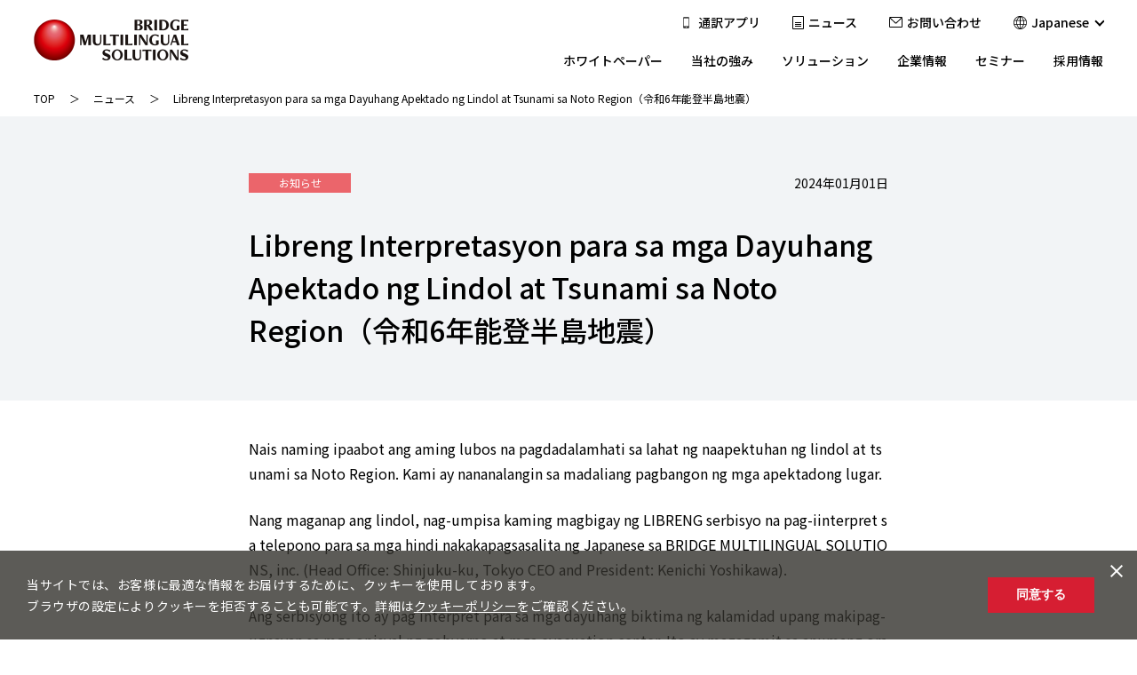

--- FILE ---
content_type: text/html; charset=UTF-8
request_url: https://www.bridge-ms.com/news/announcements/20240101t/
body_size: 45271
content:
<!DOCTYPE html>
<html lang="ja">

<head>
  <!-- Google tag (gtag.js) -->
<script async src="https://www.googletagmanager.com/gtag/js?id=G-195M8TK66C"></script>
<script>
  window.dataLayer = window.dataLayer || [];
  function gtag(){dataLayer.push(arguments);}
  gtag('js', new Date());

  gtag('config', 'G-195M8TK66C');
</script>
<meta charset="utf-8">
<meta http-equiv="X-UA-Compatible" content="IE=edge">
<meta name="format-detection" content="telephone=no">
<meta name="viewport" content="width=device-width,initial-scale=1">


<meta property="og:image" content="https://www.bridge-ms.com/wp-content/themes/bricks/assets/ogp.jpg">
<link rel="icon" type="image/png" href="https://www.bridge-ms.com/wp-content/themes/bricks/assets/favicon.ico">
<link rel="apple-touch-icon" href="https://www.bridge-ms.com/wp-content/themes/bricks/assets/apple-touch-icon.png" sizes="180x180">
<link rel="stylesheet" media="all" href="https://www.bridge-ms.com/wp-content/themes/bricks/assets/css/reset.css">
<link rel="stylesheet" href="https://www.bridge-ms.com/wp-content/themes/bricks/assets/libs/swiper/swiper.min.css">
<link rel="stylesheet" media="print , screen and (min-width:768px)" href="https://www.bridge-ms.com/wp-content/themes/bricks/assets/css/style_pc.css">
<link rel="stylesheet" media="screen and (max-width:767px)" href="https://www.bridge-ms.com/wp-content/themes/bricks/assets/css/style_sp.css">
<link rel="preconnect" href="https://fonts.googleapis.com">
<link rel="preconnect" href="https://fonts.gstatic.com" crossorigin>
<link href="https://fonts.googleapis.com/css2?family=Lato:wght@700&family=Noto+Sans+JP:wght@300;400;500;700;900&display=swap" rel="stylesheet">
<script src="https://ajax.googleapis.com/ajax/libs/jquery/3.6.0/jquery.min.js"></script>
<script>window.jQuery || document.write('<script src="https://www.bridge-ms.com/wp-content/themes/bricks/assets/libs/jquery/jquery-3.6.0.min.js"><\/script>')</script>

 	<style>img:is([sizes="auto" i], [sizes^="auto," i]) { contain-intrinsic-size: 3000px 1500px }</style>
	
		<!-- All in One SEO 4.4.0.1 - aioseo.com -->
		<title>Libreng Interpretasyon para sa mga Dayuhang Apektado ng Lindol at Tsunami sa Noto Region（令和6年能登半島地震） | ニュース | 株式会社BRIDGE MULTILINGUAL SOLUTIONS</title>
		<meta name="description" content="Nais naming ipaabot ang aming lubos na pagdadalamhati s" />
		<meta name="robots" content="max-image-preview:large" />
		<link rel="canonical" href="https://www.bridge-ms.com/news/announcements/20240101t/" />
		<meta name="generator" content="All in One SEO (AIOSEO) 4.4.0.1" />
		<meta property="og:locale" content="ja_JP" />
		<meta property="og:site_name" content="株式会社BRIDGE MULTILINGUAL SOLUTIONS | 通訳・翻訳・カスタマーサポートのプロフェッショナル。専門分野・多言語に対応する有資格者が多数在籍。ヒトとAIで高品質の通訳・翻訳サービスを提供します。" />
		<meta property="og:type" content="article" />
		<meta property="og:title" content="Libreng Interpretasyon para sa mga Dayuhang Apektado ng Lindol at Tsunami sa Noto Region（令和6年能登半島地震） | ニュース | 株式会社BRIDGE MULTILINGUAL SOLUTIONS" />
		<meta property="og:description" content="Nais naming ipaabot ang aming lubos na pagdadalamhati s" />
		<meta property="og:url" content="https://www.bridge-ms.com/news/announcements/20240101t/" />
		<meta property="article:published_time" content="2024-01-01T10:52:45+00:00" />
		<meta property="article:modified_time" content="2024-01-04T02:18:19+00:00" />
		<meta name="twitter:card" content="summary" />
		<meta name="twitter:title" content="Libreng Interpretasyon para sa mga Dayuhang Apektado ng Lindol at Tsunami sa Noto Region（令和6年能登半島地震） | ニュース | 株式会社BRIDGE MULTILINGUAL SOLUTIONS" />
		<meta name="twitter:description" content="Nais naming ipaabot ang aming lubos na pagdadalamhati s" />
		<script type="application/ld+json" class="aioseo-schema">
			{"@context":"https:\/\/schema.org","@graph":[{"@type":"BreadcrumbList","@id":"https:\/\/www.bridge-ms.com\/news\/announcements\/20240101t\/#breadcrumblist","itemListElement":[{"@type":"ListItem","@id":"https:\/\/www.bridge-ms.com\/#listItem","position":1,"item":{"@type":"WebPage","@id":"https:\/\/www.bridge-ms.com\/","name":"\u30db\u30fc\u30e0","description":"\u901a\u8a33\u30fb\u7ffb\u8a33\u30fb\u30ab\u30b9\u30bf\u30de\u30fc\u30b5\u30dd\u30fc\u30c8\u306e\u30d7\u30ed\u30d5\u30a7\u30c3\u30b7\u30e7\u30ca\u30eb\u3002\u5c02\u9580\u5206\u91ce\u30fb\u591a\u8a00\u8a9e\u306b\u5bfe\u5fdc\u3059\u308b\u6709\u8cc7\u683c\u8005\u304c\u591a\u6570\u5728\u7c4d\u3002\u30d2\u30c8\u3068AI\u3067\u9ad8\u54c1\u8cea\u306e\u901a\u8a33\u30fb\u7ffb\u8a33\u30b5\u30fc\u30d3\u30b9\u3092\u63d0\u4f9b\u3057\u307e\u3059\u3002 \uff62\u30d2\u30c8\u306e\u611f\u6027\uff63\u3068\uff62AI\u30c6\u30af\u30ce\u30ed\u30b8\u30fc\uff63\u3092\u7528\u3044\u305f\u591a\u8a00\u8a9e\u901a\u8a33\uff65\u7ffb\u8a33\u30bd\u30ea\u30e5\u30fc\u30b7\u30e7\u30f3\u3001\u901a\u8a33\u4f1a\u793e","url":"https:\/\/www.bridge-ms.com\/"},"nextItem":"https:\/\/www.bridge-ms.com\/news\/announcements\/20240101t\/#listItem"},{"@type":"ListItem","@id":"https:\/\/www.bridge-ms.com\/news\/announcements\/20240101t\/#listItem","position":2,"item":{"@type":"WebPage","@id":"https:\/\/www.bridge-ms.com\/news\/announcements\/20240101t\/","name":"Libreng Interpretasyon para sa mga Dayuhang Apektado ng Lindol at Tsunami sa Noto Region\uff08\u4ee4\u548c6\u5e74\u80fd\u767b\u534a\u5cf6\u5730\u9707\uff09","description":"Nais naming ipaabot ang aming lubos na pagdadalamhati s","url":"https:\/\/www.bridge-ms.com\/news\/announcements\/20240101t\/"},"previousItem":"https:\/\/www.bridge-ms.com\/#listItem"}]},{"@type":"Organization","@id":"https:\/\/www.bridge-ms.com\/#organization","name":"\u682a\u5f0f\u4f1a\u793eBRIDGE MULTILINGUAL SOLUTIONS","url":"https:\/\/www.bridge-ms.com\/"},{"@type":"Person","@id":"https:\/\/www.bridge-ms.com\/author\/nagano\/#author","url":"https:\/\/www.bridge-ms.com\/author\/nagano\/","name":"nagano","image":{"@type":"ImageObject","@id":"https:\/\/www.bridge-ms.com\/news\/announcements\/20240101t\/#authorImage","url":"https:\/\/secure.gravatar.com\/avatar\/953949fbc58546b2c9a8e3a7604cf9e2?s=96&d=mm&r=g","width":96,"height":96,"caption":"nagano"}},{"@type":"WebPage","@id":"https:\/\/www.bridge-ms.com\/news\/announcements\/20240101t\/#webpage","url":"https:\/\/www.bridge-ms.com\/news\/announcements\/20240101t\/","name":"Libreng Interpretasyon para sa mga Dayuhang Apektado ng Lindol at Tsunami sa Noto Region\uff08\u4ee4\u548c6\u5e74\u80fd\u767b\u534a\u5cf6\u5730\u9707\uff09 | \u30cb\u30e5\u30fc\u30b9 | \u682a\u5f0f\u4f1a\u793eBRIDGE MULTILINGUAL SOLUTIONS","description":"Nais naming ipaabot ang aming lubos na pagdadalamhati s","inLanguage":"ja","isPartOf":{"@id":"https:\/\/www.bridge-ms.com\/#website"},"breadcrumb":{"@id":"https:\/\/www.bridge-ms.com\/news\/announcements\/20240101t\/#breadcrumblist"},"author":{"@id":"https:\/\/www.bridge-ms.com\/author\/nagano\/#author"},"creator":{"@id":"https:\/\/www.bridge-ms.com\/author\/nagano\/#author"},"datePublished":"2024-01-01T10:52:45+09:00","dateModified":"2024-01-04T02:18:19+09:00"},{"@type":"WebSite","@id":"https:\/\/www.bridge-ms.com\/#website","url":"https:\/\/www.bridge-ms.com\/","name":"\u682a\u5f0f\u4f1a\u793eBRIDGE MULTILINGUAL SOLUTIONS","description":"\u901a\u8a33\u30fb\u7ffb\u8a33\u30fb\u30ab\u30b9\u30bf\u30de\u30fc\u30b5\u30dd\u30fc\u30c8\u306e\u30d7\u30ed\u30d5\u30a7\u30c3\u30b7\u30e7\u30ca\u30eb\u3002\u5c02\u9580\u5206\u91ce\u30fb\u591a\u8a00\u8a9e\u306b\u5bfe\u5fdc\u3059\u308b\u6709\u8cc7\u683c\u8005\u304c\u591a\u6570\u5728\u7c4d\u3002\u30d2\u30c8\u3068AI\u3067\u9ad8\u54c1\u8cea\u306e\u901a\u8a33\u30fb\u7ffb\u8a33\u30b5\u30fc\u30d3\u30b9\u3092\u63d0\u4f9b\u3057\u307e\u3059\u3002","inLanguage":"ja","publisher":{"@id":"https:\/\/www.bridge-ms.com\/#organization"}}]}
		</script>
		<!-- All in One SEO -->

		<!-- This site uses the Google Analytics by MonsterInsights plugin v9.11.1 - Using Analytics tracking - https://www.monsterinsights.com/ -->
		<!-- Note: MonsterInsights is not currently configured on this site. The site owner needs to authenticate with Google Analytics in the MonsterInsights settings panel. -->
					<!-- No tracking code set -->
				<!-- / Google Analytics by MonsterInsights -->
		<script type="text/javascript">
/* <![CDATA[ */
window._wpemojiSettings = {"baseUrl":"https:\/\/s.w.org\/images\/core\/emoji\/15.0.3\/72x72\/","ext":".png","svgUrl":"https:\/\/s.w.org\/images\/core\/emoji\/15.0.3\/svg\/","svgExt":".svg","source":{"concatemoji":"https:\/\/www.bridge-ms.com\/wp-includes\/js\/wp-emoji-release.min.js"}};
/*! This file is auto-generated */
!function(i,n){var o,s,e;function c(e){try{var t={supportTests:e,timestamp:(new Date).valueOf()};sessionStorage.setItem(o,JSON.stringify(t))}catch(e){}}function p(e,t,n){e.clearRect(0,0,e.canvas.width,e.canvas.height),e.fillText(t,0,0);var t=new Uint32Array(e.getImageData(0,0,e.canvas.width,e.canvas.height).data),r=(e.clearRect(0,0,e.canvas.width,e.canvas.height),e.fillText(n,0,0),new Uint32Array(e.getImageData(0,0,e.canvas.width,e.canvas.height).data));return t.every(function(e,t){return e===r[t]})}function u(e,t,n){switch(t){case"flag":return n(e,"\ud83c\udff3\ufe0f\u200d\u26a7\ufe0f","\ud83c\udff3\ufe0f\u200b\u26a7\ufe0f")?!1:!n(e,"\ud83c\uddfa\ud83c\uddf3","\ud83c\uddfa\u200b\ud83c\uddf3")&&!n(e,"\ud83c\udff4\udb40\udc67\udb40\udc62\udb40\udc65\udb40\udc6e\udb40\udc67\udb40\udc7f","\ud83c\udff4\u200b\udb40\udc67\u200b\udb40\udc62\u200b\udb40\udc65\u200b\udb40\udc6e\u200b\udb40\udc67\u200b\udb40\udc7f");case"emoji":return!n(e,"\ud83d\udc26\u200d\u2b1b","\ud83d\udc26\u200b\u2b1b")}return!1}function f(e,t,n){var r="undefined"!=typeof WorkerGlobalScope&&self instanceof WorkerGlobalScope?new OffscreenCanvas(300,150):i.createElement("canvas"),a=r.getContext("2d",{willReadFrequently:!0}),o=(a.textBaseline="top",a.font="600 32px Arial",{});return e.forEach(function(e){o[e]=t(a,e,n)}),o}function t(e){var t=i.createElement("script");t.src=e,t.defer=!0,i.head.appendChild(t)}"undefined"!=typeof Promise&&(o="wpEmojiSettingsSupports",s=["flag","emoji"],n.supports={everything:!0,everythingExceptFlag:!0},e=new Promise(function(e){i.addEventListener("DOMContentLoaded",e,{once:!0})}),new Promise(function(t){var n=function(){try{var e=JSON.parse(sessionStorage.getItem(o));if("object"==typeof e&&"number"==typeof e.timestamp&&(new Date).valueOf()<e.timestamp+604800&&"object"==typeof e.supportTests)return e.supportTests}catch(e){}return null}();if(!n){if("undefined"!=typeof Worker&&"undefined"!=typeof OffscreenCanvas&&"undefined"!=typeof URL&&URL.createObjectURL&&"undefined"!=typeof Blob)try{var e="postMessage("+f.toString()+"("+[JSON.stringify(s),u.toString(),p.toString()].join(",")+"));",r=new Blob([e],{type:"text/javascript"}),a=new Worker(URL.createObjectURL(r),{name:"wpTestEmojiSupports"});return void(a.onmessage=function(e){c(n=e.data),a.terminate(),t(n)})}catch(e){}c(n=f(s,u,p))}t(n)}).then(function(e){for(var t in e)n.supports[t]=e[t],n.supports.everything=n.supports.everything&&n.supports[t],"flag"!==t&&(n.supports.everythingExceptFlag=n.supports.everythingExceptFlag&&n.supports[t]);n.supports.everythingExceptFlag=n.supports.everythingExceptFlag&&!n.supports.flag,n.DOMReady=!1,n.readyCallback=function(){n.DOMReady=!0}}).then(function(){return e}).then(function(){var e;n.supports.everything||(n.readyCallback(),(e=n.source||{}).concatemoji?t(e.concatemoji):e.wpemoji&&e.twemoji&&(t(e.twemoji),t(e.wpemoji)))}))}((window,document),window._wpemojiSettings);
/* ]]> */
</script>
<style id='wp-emoji-styles-inline-css' type='text/css'>

	img.wp-smiley, img.emoji {
		display: inline !important;
		border: none !important;
		box-shadow: none !important;
		height: 1em !important;
		width: 1em !important;
		margin: 0 0.07em !important;
		vertical-align: -0.1em !important;
		background: none !important;
		padding: 0 !important;
	}
</style>
<link rel='stylesheet' id='wp-block-library-css' href='https://www.bridge-ms.com/wp-includes/css/dist/block-library/style.min.css' type='text/css' media='all' />
<style id='classic-theme-styles-inline-css' type='text/css'>
/*! This file is auto-generated */
.wp-block-button__link{color:#fff;background-color:#32373c;border-radius:9999px;box-shadow:none;text-decoration:none;padding:calc(.667em + 2px) calc(1.333em + 2px);font-size:1.125em}.wp-block-file__button{background:#32373c;color:#fff;text-decoration:none}
</style>
<style id='global-styles-inline-css' type='text/css'>
:root{--wp--preset--aspect-ratio--square: 1;--wp--preset--aspect-ratio--4-3: 4/3;--wp--preset--aspect-ratio--3-4: 3/4;--wp--preset--aspect-ratio--3-2: 3/2;--wp--preset--aspect-ratio--2-3: 2/3;--wp--preset--aspect-ratio--16-9: 16/9;--wp--preset--aspect-ratio--9-16: 9/16;--wp--preset--color--black: #000000;--wp--preset--color--cyan-bluish-gray: #abb8c3;--wp--preset--color--white: #ffffff;--wp--preset--color--pale-pink: #f78da7;--wp--preset--color--vivid-red: #cf2e2e;--wp--preset--color--luminous-vivid-orange: #ff6900;--wp--preset--color--luminous-vivid-amber: #fcb900;--wp--preset--color--light-green-cyan: #7bdcb5;--wp--preset--color--vivid-green-cyan: #00d084;--wp--preset--color--pale-cyan-blue: #8ed1fc;--wp--preset--color--vivid-cyan-blue: #0693e3;--wp--preset--color--vivid-purple: #9b51e0;--wp--preset--gradient--vivid-cyan-blue-to-vivid-purple: linear-gradient(135deg,rgba(6,147,227,1) 0%,rgb(155,81,224) 100%);--wp--preset--gradient--light-green-cyan-to-vivid-green-cyan: linear-gradient(135deg,rgb(122,220,180) 0%,rgb(0,208,130) 100%);--wp--preset--gradient--luminous-vivid-amber-to-luminous-vivid-orange: linear-gradient(135deg,rgba(252,185,0,1) 0%,rgba(255,105,0,1) 100%);--wp--preset--gradient--luminous-vivid-orange-to-vivid-red: linear-gradient(135deg,rgba(255,105,0,1) 0%,rgb(207,46,46) 100%);--wp--preset--gradient--very-light-gray-to-cyan-bluish-gray: linear-gradient(135deg,rgb(238,238,238) 0%,rgb(169,184,195) 100%);--wp--preset--gradient--cool-to-warm-spectrum: linear-gradient(135deg,rgb(74,234,220) 0%,rgb(151,120,209) 20%,rgb(207,42,186) 40%,rgb(238,44,130) 60%,rgb(251,105,98) 80%,rgb(254,248,76) 100%);--wp--preset--gradient--blush-light-purple: linear-gradient(135deg,rgb(255,206,236) 0%,rgb(152,150,240) 100%);--wp--preset--gradient--blush-bordeaux: linear-gradient(135deg,rgb(254,205,165) 0%,rgb(254,45,45) 50%,rgb(107,0,62) 100%);--wp--preset--gradient--luminous-dusk: linear-gradient(135deg,rgb(255,203,112) 0%,rgb(199,81,192) 50%,rgb(65,88,208) 100%);--wp--preset--gradient--pale-ocean: linear-gradient(135deg,rgb(255,245,203) 0%,rgb(182,227,212) 50%,rgb(51,167,181) 100%);--wp--preset--gradient--electric-grass: linear-gradient(135deg,rgb(202,248,128) 0%,rgb(113,206,126) 100%);--wp--preset--gradient--midnight: linear-gradient(135deg,rgb(2,3,129) 0%,rgb(40,116,252) 100%);--wp--preset--font-size--small: 13px;--wp--preset--font-size--medium: 20px;--wp--preset--font-size--large: 36px;--wp--preset--font-size--x-large: 42px;--wp--preset--spacing--20: 0.44rem;--wp--preset--spacing--30: 0.67rem;--wp--preset--spacing--40: 1rem;--wp--preset--spacing--50: 1.5rem;--wp--preset--spacing--60: 2.25rem;--wp--preset--spacing--70: 3.38rem;--wp--preset--spacing--80: 5.06rem;--wp--preset--shadow--natural: 6px 6px 9px rgba(0, 0, 0, 0.2);--wp--preset--shadow--deep: 12px 12px 50px rgba(0, 0, 0, 0.4);--wp--preset--shadow--sharp: 6px 6px 0px rgba(0, 0, 0, 0.2);--wp--preset--shadow--outlined: 6px 6px 0px -3px rgba(255, 255, 255, 1), 6px 6px rgba(0, 0, 0, 1);--wp--preset--shadow--crisp: 6px 6px 0px rgba(0, 0, 0, 1);}:where(.is-layout-flex){gap: 0.5em;}:where(.is-layout-grid){gap: 0.5em;}body .is-layout-flex{display: flex;}.is-layout-flex{flex-wrap: wrap;align-items: center;}.is-layout-flex > :is(*, div){margin: 0;}body .is-layout-grid{display: grid;}.is-layout-grid > :is(*, div){margin: 0;}:where(.wp-block-columns.is-layout-flex){gap: 2em;}:where(.wp-block-columns.is-layout-grid){gap: 2em;}:where(.wp-block-post-template.is-layout-flex){gap: 1.25em;}:where(.wp-block-post-template.is-layout-grid){gap: 1.25em;}.has-black-color{color: var(--wp--preset--color--black) !important;}.has-cyan-bluish-gray-color{color: var(--wp--preset--color--cyan-bluish-gray) !important;}.has-white-color{color: var(--wp--preset--color--white) !important;}.has-pale-pink-color{color: var(--wp--preset--color--pale-pink) !important;}.has-vivid-red-color{color: var(--wp--preset--color--vivid-red) !important;}.has-luminous-vivid-orange-color{color: var(--wp--preset--color--luminous-vivid-orange) !important;}.has-luminous-vivid-amber-color{color: var(--wp--preset--color--luminous-vivid-amber) !important;}.has-light-green-cyan-color{color: var(--wp--preset--color--light-green-cyan) !important;}.has-vivid-green-cyan-color{color: var(--wp--preset--color--vivid-green-cyan) !important;}.has-pale-cyan-blue-color{color: var(--wp--preset--color--pale-cyan-blue) !important;}.has-vivid-cyan-blue-color{color: var(--wp--preset--color--vivid-cyan-blue) !important;}.has-vivid-purple-color{color: var(--wp--preset--color--vivid-purple) !important;}.has-black-background-color{background-color: var(--wp--preset--color--black) !important;}.has-cyan-bluish-gray-background-color{background-color: var(--wp--preset--color--cyan-bluish-gray) !important;}.has-white-background-color{background-color: var(--wp--preset--color--white) !important;}.has-pale-pink-background-color{background-color: var(--wp--preset--color--pale-pink) !important;}.has-vivid-red-background-color{background-color: var(--wp--preset--color--vivid-red) !important;}.has-luminous-vivid-orange-background-color{background-color: var(--wp--preset--color--luminous-vivid-orange) !important;}.has-luminous-vivid-amber-background-color{background-color: var(--wp--preset--color--luminous-vivid-amber) !important;}.has-light-green-cyan-background-color{background-color: var(--wp--preset--color--light-green-cyan) !important;}.has-vivid-green-cyan-background-color{background-color: var(--wp--preset--color--vivid-green-cyan) !important;}.has-pale-cyan-blue-background-color{background-color: var(--wp--preset--color--pale-cyan-blue) !important;}.has-vivid-cyan-blue-background-color{background-color: var(--wp--preset--color--vivid-cyan-blue) !important;}.has-vivid-purple-background-color{background-color: var(--wp--preset--color--vivid-purple) !important;}.has-black-border-color{border-color: var(--wp--preset--color--black) !important;}.has-cyan-bluish-gray-border-color{border-color: var(--wp--preset--color--cyan-bluish-gray) !important;}.has-white-border-color{border-color: var(--wp--preset--color--white) !important;}.has-pale-pink-border-color{border-color: var(--wp--preset--color--pale-pink) !important;}.has-vivid-red-border-color{border-color: var(--wp--preset--color--vivid-red) !important;}.has-luminous-vivid-orange-border-color{border-color: var(--wp--preset--color--luminous-vivid-orange) !important;}.has-luminous-vivid-amber-border-color{border-color: var(--wp--preset--color--luminous-vivid-amber) !important;}.has-light-green-cyan-border-color{border-color: var(--wp--preset--color--light-green-cyan) !important;}.has-vivid-green-cyan-border-color{border-color: var(--wp--preset--color--vivid-green-cyan) !important;}.has-pale-cyan-blue-border-color{border-color: var(--wp--preset--color--pale-cyan-blue) !important;}.has-vivid-cyan-blue-border-color{border-color: var(--wp--preset--color--vivid-cyan-blue) !important;}.has-vivid-purple-border-color{border-color: var(--wp--preset--color--vivid-purple) !important;}.has-vivid-cyan-blue-to-vivid-purple-gradient-background{background: var(--wp--preset--gradient--vivid-cyan-blue-to-vivid-purple) !important;}.has-light-green-cyan-to-vivid-green-cyan-gradient-background{background: var(--wp--preset--gradient--light-green-cyan-to-vivid-green-cyan) !important;}.has-luminous-vivid-amber-to-luminous-vivid-orange-gradient-background{background: var(--wp--preset--gradient--luminous-vivid-amber-to-luminous-vivid-orange) !important;}.has-luminous-vivid-orange-to-vivid-red-gradient-background{background: var(--wp--preset--gradient--luminous-vivid-orange-to-vivid-red) !important;}.has-very-light-gray-to-cyan-bluish-gray-gradient-background{background: var(--wp--preset--gradient--very-light-gray-to-cyan-bluish-gray) !important;}.has-cool-to-warm-spectrum-gradient-background{background: var(--wp--preset--gradient--cool-to-warm-spectrum) !important;}.has-blush-light-purple-gradient-background{background: var(--wp--preset--gradient--blush-light-purple) !important;}.has-blush-bordeaux-gradient-background{background: var(--wp--preset--gradient--blush-bordeaux) !important;}.has-luminous-dusk-gradient-background{background: var(--wp--preset--gradient--luminous-dusk) !important;}.has-pale-ocean-gradient-background{background: var(--wp--preset--gradient--pale-ocean) !important;}.has-electric-grass-gradient-background{background: var(--wp--preset--gradient--electric-grass) !important;}.has-midnight-gradient-background{background: var(--wp--preset--gradient--midnight) !important;}.has-small-font-size{font-size: var(--wp--preset--font-size--small) !important;}.has-medium-font-size{font-size: var(--wp--preset--font-size--medium) !important;}.has-large-font-size{font-size: var(--wp--preset--font-size--large) !important;}.has-x-large-font-size{font-size: var(--wp--preset--font-size--x-large) !important;}
:where(.wp-block-post-template.is-layout-flex){gap: 1.25em;}:where(.wp-block-post-template.is-layout-grid){gap: 1.25em;}
:where(.wp-block-columns.is-layout-flex){gap: 2em;}:where(.wp-block-columns.is-layout-grid){gap: 2em;}
:root :where(.wp-block-pullquote){font-size: 1.5em;line-height: 1.6;}
</style>
<link rel='stylesheet' id='contact-form-7-css' href='https://www.bridge-ms.com/wp-content/plugins/contact-form-7/includes/css/styles.css' type='text/css' media='all' />
<link rel='stylesheet' id='cf7cf-style-css' href='https://www.bridge-ms.com/wp-content/plugins/cf7-conditional-fields/style.css' type='text/css' media='all' />
<script type="text/javascript" src="https://www.bridge-ms.com/wp-includes/js/jquery/jquery.min.js" id="jquery-core-js"></script>
<script type="text/javascript" src="https://www.bridge-ms.com/wp-includes/js/jquery/jquery-migrate.min.js" id="jquery-migrate-js"></script>
<link rel="https://api.w.org/" href="https://www.bridge-ms.com/wp-json/" /><link rel="EditURI" type="application/rsd+xml" title="RSD" href="https://www.bridge-ms.com/xmlrpc.php?rsd" />
<link rel='shortlink' href='https://www.bridge-ms.com/?p=1224' />
<link rel="alternate" title="oEmbed (JSON)" type="application/json+oembed" href="https://www.bridge-ms.com/wp-json/oembed/1.0/embed?url=https%3A%2F%2Fwww.bridge-ms.com%2Fnews%2Fannouncements%2F20240101t%2F" />
<link rel="alternate" title="oEmbed (XML)" type="text/xml+oembed" href="https://www.bridge-ms.com/wp-json/oembed/1.0/embed?url=https%3A%2F%2Fwww.bridge-ms.com%2Fnews%2Fannouncements%2F20240101t%2F&#038;format=xml" />
		<style type="text/css" id="wp-custom-css">
			/*ContactForm7カスタマイズ*/
table.CF7_table{
	width:80%;
	margin:0 auto;
	border: 3px solid #e5e5e5;
}

table.CF7_table tr{
	border-top: 1px solid #e5e5e5;
}

.single .entry-content table.CF7_table,
.page .entry-content table.CF7_table{
	display:table;
}

/*入力欄*/
.CF7_table input, .CF7_table textarea {
	border: 1px solid #d8d8d8;
}

.CF7_table ::placeholder {
	color:#797979;
}

/*「必須」文字*/
.CF7_req{
	font-size:.9em;
	padding: 5px;
	background: #ff0000;/*レッド*/
	color: #fff;
	border-radius: 3px;
	margin-right:1em;
　text-align: left; /* Aligns the text to the left */
}
}

/*「任意」文字*/
.CF7_unreq{
	font-size:.9em;
	padding: 5px;
	background: #bdbdbd;/*グレー*/
	color: #fff;
	border-radius: 3px;
	margin-right:1em;
}

/* タイトル列 */
@media screen and (min-width: 768px) {
    .CF7_table th {
        width: 30%; /* Set the width of header cells to 30% */
        background-color: #ebedf5; /* Light blue-gray background color */
        text-align: left; /* Align text to the left */
    }
}


/* レスポンシブ */
@media screen and (max-width: 768px){
	table.CF7_table{
	width:95%;
	}
	.CF7_table tr, .CF7_table td, .CF7_table th{
	display: block;
	width: 100%;
	line-height:2.5em;
	}
	.CF7_table th{
	background-color:#ebedf5;
	}
}

/* 「送信する」ボタン */
.wpcf7 input.wpcf7-submit {
	background-color:#ff0000;/* レッド*/
	border:0;
	color:#fff;
	font-size:1.2em;
	font-weight:bold;
	margin:0 auto;
}

.CF7_btn{
	text-align:center;
	margin-top:20px;
}

.wpcf7-spinner{
	width:0;
	margin:0;
}		</style>
		</head>

<body id="under" class="news-template-default single single-news postid-1224">
  <header class="l-header" id="js-header">
  <div class="inner">
    <div class="logo">
      <a href="https://www.bridge-ms.com/">BRIDGE MULTILINGUAL SOLUTIONS</a>
    </div>
    <ul class="sub_list">
<li class="iphone u-pc"><a href="https://bridge-msj.com/"><span>通訳アプリ</span></a></li>
      <li class="news u-pc"><a href="https://www.bridge-ms.com/news/"><span>ニュース</span></a></li>
      <li class="contact u-pc"><a href="https://www.bridge-ms.com/contact/"><span>お問い合わせ</span></a></li>
            <li class="c-lang-change">
        <span class="trigger js-lang-trigger">Japanese</span>
        <div class="menu_contents">
                    <ul class="lang_list">
            <li>
              <a lang="ja_JP" hreflang="ja_JP" href="https://www.bridge-ms.com/news/announcements/20240101t/">
                <span>Japanese</span>
              </a>
            </li>
                        <li>
              <a lang="en-US" hreflang="en-US" href="
                                  https://www.bridge-ms.com/en/                              ">
                <span>English</span>
              </a>
            </li>
          </ul>
          <!-- lang_list -->
        </div>
      </li>
    </ul>
    <!-- sub_list -->
    <nav class="header_nav">
      <ul class="nav_list js-can-scroll" id="js-nav-list">
        <li class="nav_item"><a href="https://www.bridge-ms.com/whitepaper/"><span>ホワイトペーパー</span></a></li>
        <li class="nav_item"><a href="https://www.bridge-ms.com/feature/"><span>当社の強み</span></a></li>
                <li class="nav_item drop_item">
          <span class="drop_trigger" id="js-T1">ソリューション</span>
          <div class="menu_contents" id="js-M1">
            <p class="heading"><a href="https://www.bridge-ms.com/service/"><span>ソリューション</span></a></p>
            <div class="f_wrap">
              <ul class="drop_list style1">
                                <li class="drop_item">
                  <a href="https://www.bridge-ms.com/service/interpreting/"><span>通訳センター</span></a>
                </li>
                <li class="drop_item">
                  <a href="https://www.bridge-ms.com/service/ai/"><span>AIソリューション</span></a>
                </li>
                <li class="drop_item">
                  <a href="https://www.bridge-ms.com/service/translation/"><span>翻訳</span></a>
                </li>
                <li class="drop_item">
                  <a href="https://www.bridge-ms.com/service/haken/"><span>バイリンガル派遣</span></a>
                </li>
                <li class="drop_item">
                  <a href="https://www.bridge-ms.com/service/education/"><span>外国語研修 / 外国語講師支援</span></a>
                </li>
              </ul>
              <!-- drop_list -->
                          </div>
          </div>
          <!-- menu_contents -->
        </li>
                <li class="nav_item drop_item">
          <span class="drop_trigger" id="js-T3">企業情報</span>
          <div class="menu_contents" id="js-M3">
            <p class="heading"><a href="https://www.bridge-ms.com/company/"><span>企業情報</span></a></p>
            <div class="f_wrap">
              <ul class="drop_list style1">
                <li class="drop_item">
                  <a href="https://www.bridge-ms.com/company/message/"><span>代表メッセージ 2026</span></a>
                </li>
                <li class="drop_item">
                  <a href="https://www.bridge-ms.com/company/profile/"><span>会社概要</span></a>
                </li>
                <li class="drop_item">
                  <a href="https://www.bridge-ms.com/company/management/"><span>代表プロフィール</span></a>
                </li>
                                <li class="drop_item">
                  <a href="https://www.bridge-ms.com/company/story/"><span>沿革・ストーリー</span></a>
                </li>
                <li class="drop_item">
                  <a href="https://www.bridge-ms.com/company/inbound/"><span>よりよい社会をつくるための取り組み</span></a>
                </li>
              </ul>
              <!-- drop_list -->
              <ul class="drop_list style2">
                <li class="drop_item">
                  <a href="https://www.bridge-ms.com/company/principles/">
                    <div class="img_box">
                      <img src="https://www.bridge-ms.com/wp-content/themes/bricks/assets/img/nav/img02.jpg" alt="経営理念･行動規範" loading="lazy">
                    </div>
                    <p class="title">経営理念･行動規範</p>
                  </a>
                </li>
                <li class="drop_item">
                  <a href="https://www.bridge-ms.com/company/sustainability/">
                    <div class="img_box">
                      <img src="https://www.bridge-ms.com/wp-content/themes/bricks/assets/img/nav/img01.jpg" alt="サステナビリティ" loading="lazy">
                    </div>
                    <p class="title">サステナビリティ</p>
                  </a>
                </li>
              </ul>
              <!-- drop_list -->
            </div>
          </div>
          <!-- menu_contents -->
        </li>
        <li class="nav_item"><a href="https://www.bridge-ms.com/seminar/"><span>セミナー</span></a></li>
        <li class="nav_item drop_item">
          <span class="drop_trigger" id="js-T4">採用情報</span>
          <div class="menu_contents" id="js-M4">
            <p class="heading"><a href="https://www.bridge-ms.com/recruit/"><span>採用情報</span></a></p>
            <div class="f_wrap">
              <ul class="drop_list style1">
                                <li class="drop_item">
                  <a href="https://www.bridge-ms.com/recruit/fresh/"><span>新卒採用</span></a>
                </li>
                <li class="drop_item">
                  <a href="https://www.bridge-ms.com/recruit/operator/"><span>契約社員/オペレーター</span></a>
                </li>
                <li class="drop_item">
                  <a href="https://www.bridge-ms.com/recruit/career/"><span>キャリア採用</span></a>
                </li>
                <li class="drop_item">
                  <a href="https://www.bridge-ms.com/recruit/intern/"><span>インターン</span></a>
                </li>
                <li class="drop_item">
                  <a href="https://www.bridge-ms.com/recruit/faq/"><span>FAQ</span></a>
                </li>
              </ul>
              <!-- drop_list -->
              <ul class="drop_list style2">
                <li class="drop_item">
                  <a href="https://www.bridge-ms.com/recruit#voice">
                    <div class="img_box">
                      <img src="https://www.bridge-ms.com/wp-content/themes/bricks/assets/img/nav/img04.jpg" alt="社員インタビュー" loading="lazy">
                    </div>
                    <p class="title">社員インタビュー</p>
                  </a>
                </li>
                <li class="drop_item">
                  <a href="https://www.bridge-ms.com/recruit/culture/">
                    <div class="img_box">
                      <img src="https://www.bridge-ms.com/wp-content/themes/bricks/assets/img/nav/img05.jpg" alt="カルチャー" loading="lazy">
                    </div>
                    <p class="title">カルチャー</p>
                  </a>
                </li>
              </ul>
              <!-- drop_list -->
            </div>
          </div>
          <!-- menu_contents -->
        </li>
      </ul>
    </nav>
    <!-- header_nav -->
  </div>
</header>
<button class="c-hamburger u-sp" id="js-hamburger">
  <span class="hamburger__line hamburger__line--1"></span>
  <span class="hamburger__line hamburger__line--2"></span>
  <span class="hamburger__line hamburger__line--3"></span>
  <span class="hamburger__text"></span>
</button>
  <main>
    <div class="c-breadcrumb">
      <ol class="list_bread" itemscope itemtype="https://schema.org/BreadcrumbList">
        <li itemprop="itemListElement" itemscope itemtype="https://schema.org/ListItem">
          <a itemprop="item" href="https://www.bridge-ms.com/">
            <span itemprop="name">TOP</span>
          </a>
          <meta itemprop="position" content="1">
        </li>
        <li itemprop="itemListElement" itemscope itemtype="https://schema.org/ListItem">
          <a itemprop="item" href="https://www.bridge-ms.com/news/">
            <span itemprop="name">ニュース</span>
          </a>
          <meta itemprop="position" content="2">
        </li>
        <li itemprop="itemListElement" itemscope itemtype="https://schema.org/ListItem">
          <span itemprop="name">Libreng Interpretasyon para sa mga Dayuhang Apektado ng Lindol at Tsunami sa Noto Region（令和6年能登半島地震）</span>
          <meta itemprop="position" content="3">
        </li>
      </ol>
    </div>
    <!-- c-breadcrumb -->

    <div class="block_detail">
              <article class="entry">
          <div class="entry-header">
            <div class="l-inner">
              <div class="upper">
                                <span class="c-cat c-cat--1">お知らせ</span>
                <time class="date" datetime="2024-01-01">2024年01月01日</time>
              </div>
              <h1 class="entry-title">Libreng Interpretasyon para sa mga Dayuhang Apektado ng Lindol at Tsunami sa Noto Region（令和6年能登半島地震）</h1>
            </div>
          </div>
          <!-- entry-header -->

          <div class="entry-content">
            <div class="c-mainText l-inner">
              <p>Nais naming ipaabot ang aming lubos na pagdadalamhati sa lahat ng naapektuhan ng lindol at tsunami sa Noto Region. Kami ay nananalangin sa madaliang pagbangon ng mga apektadong lugar.</p>
<p>Nang maganap ang lindol, nag-umpisa kaming magbigay ng LIBRENG serbisyo na pag-iinterpret sa telepono para sa mga hindi nakakapagsasalita ng Japanese sa BRIDGE MULTILINGUAL SOLUTIONS, inc. (Head Office: Shinjuku-ku, Tokyo CEO and President: Kenichi Yoshikawa). </p>
<p>Ang serbisyong ito ay pag interpret para sa mga dayuhang biktima ng kalamidad upang makipag-ugnayan sa mga opisyal ng gobyerno at mga evacuation center. Ito ay magagamit sa anumang oras at sa anumang wika, pangunahin sa English, Chinese, Korean, Portuguese at Spanish. </p>
<p>Ito ay magagamit para malaman ang tugon ng mga kinauukulan, kalagayan ng transportasyon, at pagbibigay ng impormasyon sa mga dayuhang turista na kasalukuyang tumutuloy malapit sa lugar ng kalamidad.  </p>
<p>Huwag mag-atubiling gamitin ang serbisyong ito. </p>
<h3>Makipag-ugnayan tungkol sa mga News Releases</h3>
<p><strong>・Pang Emergency na suporta sa kalamidad LIBRENG interpretasyon sa telepono</strong><br />
+81-3-5366-6076 (03-5366-6076)</p>
<p><strong>BRIDGE MULTILINGUAL SOLUTINS, inc.　PR Department</strong><br />
FORECAST Shinjuku SOUTH 4th Floor​ 4-3-17 Shinjuku Shinjuku-ku, Tokyo 160-0022 Japan<br />
TEL : +81-3-5366-6001 (03-5366-6001)<br />
e-mail : <a href="mailto:press@bricks-corp.com">press@bridge-ms.com</a></p>
            </div>
          </div>
          <!-- entry-content -->
        </article>
      
      
            <div class="c-postLink">
        <p class="back"><a href="https://www.bridge-ms.com/news/">一覧に戻る</a></p>
        <nav class="navigation post-navigation" role="navigation">
          <div class="nav-links">
                          <div class="nav-previous">
                <a href="https://www.bridge-ms.com/news/announcements/20240202p/" rel="prev">
                  <p class="meta-nav"><span>前の記事</span></p>
                  <p class="post-title">Serviço gratuito de tradução telefônica para os estrangeiros vítimas do terremoto na região de Noto em 2024（令和6年能登半島地震）</p>
                </a>
              </div>
                                      <div class="nav-next">
                <a href="https://www.bridge-ms.com/news/announcements/20240101np/" rel="next">
                  <p class="meta-nav"><span>次の記事</span></p>
                  <p class="post-title">२०२४ नोटो प्रायद्वीप भूकम्पका विदेशी पीडितहरूका लागि नि:शुल्क टेलिफोन अनुवाद सेवा（令和6年能登半島地震）</p>
                </a>
              </div>
                      </div>
        </nav>
      </div>
      <!-- c-postLink -->
      
    </div>
    <!-- block_detail -->
  </main>

  <footer class="l-footer">
  <div class="pagetop" id="js-pagetop"></div>
  <div class="upper">
    <nav class="footer_nav" id="js-footer-nav">
      <ul class="nav_list">
        <li class="nav_item border">
          <a class="" href="https://www.bridge-ms.com/feature/"><span>当社の強み</span></a>
        </li>
        <!---->
        <li class="nav_item">
          <a class="u-pc" href="https://www.bridge-ms.com/service/"><span>ソリューション</span></a>
          <span class="trigger">ソリューション</span>
          <ul class="sub_nav_list">
            <li class="u-sp"><a href="https://www.bridge-ms.com/service/">ソリューション</a></li>
            <li><a href="https://www.bridge-ms.com/service/interpreting/">通訳センター</a></li>
            <li><a href="https://www.bridge-ms.com/service/ai/">AIソリューション</a></li>
            <li><a href="https://www.bridge-ms.com/service/translation/">翻訳</a></li>
            <li><a href="https://www.bridge-ms.com/service/haken/">バイリンガル派遣</a></li>
            <li><a href="https://www.bridge-ms.com/service/education/">外国語研修 / 外国語講師支援</a></li>
          </ul>
        </li>
              </ul>
      <ul class="nav_list">
        <li class="nav_item">
          <a class="u-pc" href="https://www.bridge-ms.com/news/"><span>ニュース</span></a>
          <span class="trigger">ニュース</span>
          <ul class="sub_nav_list">
            <li class="u-sp"><a href="https://www.bridge-ms.com/news/">ニュース</a></li>
            <li><a href="https://www.bridge-ms.com/news/announcements/">お知らせ</a></li>
            <li><a href="https://www.bridge-ms.com/news/press-release/">プレスリリース</a></li>
          </ul>
        </li>
        <!---->
        <li class="nav_item">
          <a class="u-pc" href="https://www.bridge-ms.com/seminar/"><span>セミナー</span></a>
          <span class="trigger">セミナー</span>
          <ul class="sub_nav_list">
            <li class="u-sp"><a href="https://www.bridge-ms.com/seminar/">セミナー</a></li>
            <li><a href="https://www.bridge-ms.com/seminar/inbound/">インバウンドビジネスセミナー</a></li>
            <li><a href="https://www.bridge-ms.com/seminar/medical/">医療セミナー</a></li>
          </ul>
        </li>
      </ul>
      <ul class="nav_list">
        <li class="nav_item">
          <a class="u-pc" href="https://www.bridge-ms.com/company/"><span>企業情報</span></a>
          <span class="trigger">企業情報</span>
          <ul class="sub_nav_list">
            <li class="u-sp"><a href="https://www.bridge-ms.com/company/">企業情報</a></li>
            <li><a href="https://www.bridge-ms.com/company/message/">代表メッセージ 2026</a></li>
            <li><a href="https://www.bridge-ms.com/company/profile/">会社概要</a></li>
            <li><a href="https://www.bridge-ms.com/company/management/">代表プロフィール</a></li>
            <li><a href="https://www.bridge-ms.com/company/story/">沿革・ストーリー</a></li>
            <li><a href="https://www.bridge-ms.com/company/principles/">経営理念･行動規範</a></li>
            <li><a href="https://www.bridge-ms.com/company/sustainability/">サステナビリティ</a></li>
            <li><a href="https://www.bridge-ms.com/company/inbound/">よりよい社会をつくるための取り組み</a></li>
          </ul>
        </li>
      </ul>
      <ul class="nav_list">
        <li class="nav_item">
          <a class="u-pc" href="https://www.bridge-ms.com/recruit/"><span>採用情報</span></a>
          <span class="trigger">採用情報</span>
          <ul class="sub_nav_list">
            <li class="u-sp"><a href="https://www.bridge-ms.com/recruit/">採用情報</a></li>
                        <li><a href="https://www.bridge-ms.com/recruit/culture/">カルチャー</a></li>
            <li><a href="https://www.bridge-ms.com/recruit#voice">社員インタビュー</a></li>
            <li><a href="https://www.bridge-ms.com/recruit/faq/">FAQ</a></li>
            <li><a href="https://www.bridge-ms.com/recruit/fresh/">新卒採用</a></li>
            <li><a href="https://www.bridge-ms.com/recruit/operator/">契約社員 / オペレーター</a></li>
            <li><a href="https://www.bridge-ms.com/recruit/career/">キャリア採用</a></li>
            <li><a href="https://www.bridge-ms.com/recruit/intern/">インターン</a></li>
          </ul>
        </li>
        <!---->
        <li class="nav_item border">
          <a href="https://www.bridge-ms.com/contact/"><span>お問い合わせ</span></a>
        </li>
      </ul>
      <!-- nav_list -->
    </nav>
    <!-- footer_nav -->
  </div>
  <div class="lower">
        <div class="f_logo">
      <a href="https://www.bridge-ms.com/">BRIDGE MULTILINGUAL SOLUTIONS</a>
    </div>
    <ul class="policy_list">
      <li><a href="https://www.bridge-ms.com/ourpolicies/">BRIDGE MULTILINGUAL SOLUTIONS ポリシー</a></li>
          </ul>
    <!-- policy_list -->
    <p class="copyright"><small>&copy;2023 BRIDGE MULTILINGUAL SOLUTIONS, Inc.</small></p>
  </div>
  <!-- lower -->
</footer>

  <script src="https://www.bridge-ms.com/wp-content/themes/bricks/assets/libs/ga-cookie/ga-cookie-opt-in.js"></script>
  <script src="https://www.bridge-ms.com/wp-content/themes/bricks/assets/js/common.js"></script>
  <script type="text/javascript" src="https://www.bridge-ms.com/wp-includes/js/dist/hooks.min.js" id="wp-hooks-js"></script>
<script type="text/javascript" src="https://www.bridge-ms.com/wp-includes/js/dist/i18n.min.js" id="wp-i18n-js"></script>
<script type="text/javascript" id="wp-i18n-js-after">
/* <![CDATA[ */
wp.i18n.setLocaleData( { 'text direction\u0004ltr': [ 'ltr' ] } );
/* ]]> */
</script>
<script type="text/javascript" src="https://www.bridge-ms.com/wp-content/plugins/contact-form-7/includes/swv/js/index.js" id="swv-js"></script>
<script type="text/javascript" id="contact-form-7-js-translations">
/* <![CDATA[ */
( function( domain, translations ) {
	var localeData = translations.locale_data[ domain ] || translations.locale_data.messages;
	localeData[""].domain = domain;
	wp.i18n.setLocaleData( localeData, domain );
} )( "contact-form-7", {"translation-revision-date":"2024-11-05 02:21:01+0000","generator":"GlotPress\/4.0.1","domain":"messages","locale_data":{"messages":{"":{"domain":"messages","plural-forms":"nplurals=1; plural=0;","lang":"ja_JP"},"This contact form is placed in the wrong place.":["\u3053\u306e\u30b3\u30f3\u30bf\u30af\u30c8\u30d5\u30a9\u30fc\u30e0\u306f\u9593\u9055\u3063\u305f\u4f4d\u7f6e\u306b\u7f6e\u304b\u308c\u3066\u3044\u307e\u3059\u3002"],"Error:":["\u30a8\u30e9\u30fc:"]}},"comment":{"reference":"includes\/js\/index.js"}} );
/* ]]> */
</script>
<script type="text/javascript" id="contact-form-7-js-before">
/* <![CDATA[ */
var wpcf7 = {
    "api": {
        "root": "https:\/\/www.bridge-ms.com\/wp-json\/",
        "namespace": "contact-form-7\/v1"
    }
};
/* ]]> */
</script>
<script type="text/javascript" src="https://www.bridge-ms.com/wp-content/plugins/contact-form-7/includes/js/index.js" id="contact-form-7-js"></script>
<script type="text/javascript" id="wpcf7cf-scripts-js-extra">
/* <![CDATA[ */
var wpcf7cf_global_settings = {"ajaxurl":"https:\/\/www.bridge-ms.com\/wp-admin\/admin-ajax.php"};
/* ]]> */
</script>
<script type="text/javascript" src="https://www.bridge-ms.com/wp-content/plugins/cf7-conditional-fields/js/scripts.js" id="wpcf7cf-scripts-js"></script>
</body>

</html>

--- FILE ---
content_type: text/css
request_url: https://www.bridge-ms.com/wp-content/themes/bricks/assets/css/reset.css
body_size: 3121
content:
@charset "utf-8";
/* ===================== reset ==== */
html, body, div, iframe, h1, h2, h3, h4, h5, h6, p, a, img, small, dl, dt, dd, ol, ul, li, form, label, table, tr, th, td, article, footer, header, nav, section, figure ,address{margin: 0;padding: 0;border: 0;font-size: 100%; font-style: normal;}
input, textarea {margin: 0; resize: none; font-size: 16px; padding: 6px;box-sizing: border-box;}
ol, ul {list-style: none;}
table {border-collapse: collapse;border-spacing: 0;}
a {text-decoration: none;color: inherit;}
a:focus {outline: none;}
img {max-width: 100%;height: auto;}
/* html {font-family: Helvetica , Arial , 'Hiragino Kaku Gothic ProN' , 'メイリオ' , Meiryo , sans-serif;-webkit-text-size-adjust: 100%;line-height: 1.7;-webkit-font-smoothing: antialiased;font-feature-settings: "palt" 1;letter-spacing: 0.05em;} */
.gothic {font-family: "游ゴシック体", YuGothic, "游ゴシック Medium", "Yu Gothic Medium", "游ゴシック", "Yu Gothic", "メイリオ", sans-serif;}
.mincyo {font-family:'ヒラギノ明朝 Pro W3', 'Hiragino Mincho ProN', '游明朝', 'Yu Mincho', '游明朝体', 'YuMincho', 'HG明朝E', 'ＭＳ Ｐ明朝', 'ＭＳ 明朝', 'MS PMincho', serif;}
/* ===================== utility ==== */
.u_of {overflow: hidden;white-space: nowrap;text-indent: 110%;}
.u_cf::after {content: '';clear: both;display: block;}
.text_link{color:blue; text-decoration: underline; transition: all .3s;}
.text_link:hover{color: aliceblue;}
.touch_anime{transition: opacity .3s;}
@media all and (min-width:768px) {.touch_anime:not(.nopacity):hover{opacity: .7;}}
@media all and (max-width:767px) {.touch_anime:not(.nopacity).touch__start{opacity: .7;}}
.scroll_anime{-webkit-transition: all 1s ease .2s;-o-transition: all 1s ease .2s;transition: all 1s ease .2s;}
.scroll_anime.fuwa{opacity:0; -webkit-transform: scale(.95); -ms-transform: scale(.95); transform: scale(.95);}
.scroll_anime.fuwa.scroll__start{opacity:1;-webkit-transform: scale(1);-ms-transform: scale(1);transform: scale(1)}
.scroll_anime.fuwa-up{-webkit-transform: translateY(15px);-ms-transform: translateY(15px);transform: translateY(15px);opacity:0;}
.scroll_anime.fuwa-up.scroll__start{-webkit-transform: translateY(0px);-ms-transform: translateY(0px);transform: translateY(0px);opacity:1;}
.scroll_anime.fuwa-down{-webkit-transform: translateY(-15px);-ms-transform: translateY(-15px);transform: translateY(-15px);opacity:0;}
.scroll_anime.fuwa-down.scroll__start{-webkit-transform: translateY(0px);-ms-transform: translateY(0px);transform: translateY(0px);opacity:1;}
.scroll_anime.fuwa-right{-webkit-transform: translateX(-15px);-ms-transform: translateX(-15px);transform: translateX(-15px);opacity:0;}
.scroll_anime.fuwa-right.scroll__start{-webkit-transform: translateX(0px);-ms-transform: translateX(0px);transform: translateX(0px);opacity:1;}
.scroll_anime.fuwa-left{-webkit-transform: translateX(15px);-ms-transform: translateX(15px);transform: translateX(15px);opacity:0;}
.scroll_anime.fuwa-left.scroll__start{-webkit-transform: translateX(0px);-ms-transform: translateX(0px);transform: translateX(0px);opacity:1;}

--- FILE ---
content_type: text/css
request_url: https://www.bridge-ms.com/wp-content/themes/bricks/assets/css/style_pc.css
body_size: 137808
content:
@charset "utf-8";
/* == base ============================================== */
html {
  font-size: 62.5%;
}
body {
  font-family: 'Noto Sans JP', Helvetica, Arial, 'Hiragino Kaku Gothic ProN',
    'メイリオ', Meiryo, sans-serif;
  -webkit-text-size-adjust: 100%;
  font-size: 1.6rem;
  line-height: 1.75;
  color: #000;
  /* max-width: 2560px; */
}
*,
*::before,
*::after {
  box-sizing: border-box;
}
a,
a:link,
a:visited,
a:active {
  text-decoration: none;
  color: inherit;
}
main {
  display: block;
  overflow: hidden;
  margin-top: 90px;
}

/* == utility ============================================== */
.u-clearfix::after {
  content: '';
  display: block;
  clear: both;
}
.u-sp {
  display: none !important;
}
.u-lato {
  font-family: Lato, Helvetica, Arial, 'Hiragino Kaku Gothic ProN', 'メイリオ',
    Meiryo, sans-serif;
}
.u-h1 {
  font-size: 3.2rem;
  font-weight: 500;
  line-height: 1.5;
  margin: 3em 0 1em;
}
.u-h2 {
  font-size: 2.4rem;
  font-weight: 700;
  line-height: 1.6;
  letter-spacing: 0.04em;
  margin: 1em 0;
}
.u-h2::after {
  content: '';
  display: block;
  width: 80px;
  height: 1px;
  background: #df1c24;
  margin: 10px 0 0;
}
.u-h3 {
  font-size: 1.8rem;
  font-weight: 700;
  letter-spacing: 0.04em;
  line-height: 1.77;
  border-left: 2px solid #df1c24;
  padding-left: 16px;
  margin: 1em 0;
}
.u-h4 {
  font-size: 1.8rem;
  font-weight: 500;
  letter-spacing: 0.04em;
  line-height: 1.77;
  background: #eff2f4;
  padding: 6px 16px;
  margin: 1em 0;
}
.u-h5 {
  font-weight: 500;
  color: #df1c24;
  margin: 1em 0;
}
.u-h6 {
  font-size: 1.4rem;
  font-weight: 700;
  letter-spacing: 0.04em;
  text-align: center;
  background: #eff2f4;
  padding: 2px 10px;
  margin: 1em 0;
}
.u-no-post {
  display: block;
  width: 100%;
  padding: 38px 0;
}

/* == parts ============================================== */
/*** inner *********************************/
.l-inner {
  width: 90%;
  max-width: 1040px;
  margin: 0 auto;
}

/*** headline *********************************/
.c-heading {
  font-size: 3.2rem;
  font-weight: 700;
  letter-spacing: 0.05em;
  line-height: 1.5;
  text-align: center;
}
.c-heading::after {
  content: '';
  display: block;
  width: 160px;
  height: 2px;
  background: #df1c24;
  margin: 8px auto 0;
}
.c-heading--large {
  font-size: 5rem;
  font-weight: 700;
  letter-spacing: 0.05em;
  line-height: 1.4;
}

/*** bg title *********************************/
.c-bg-title {
  display: inline-block;
  font-size: 13.6rem;
  font-weight: 700;
  line-height: 1;
  color: #fff;
  white-space: nowrap;
  pointer-events: none;
}

/*** button *********************************/
.c-btn {
  text-align: center;
}
.c-btn button {
  background: none;
  border: none;
  outline: none;
  -webkit-appearance: none;
  -moz-appearance: none;
  appearance: none;
  cursor: pointer;
}
.c-btn a,
.c-btn button {
  display: inline-block;
  min-width: 295px;
  font-family: Lato, 'Noto Sans JP', Helvetica, Arial,
    'Hiragino Kaku Gothic ProN', 'メイリオ', Meiryo, sans-serif;
  font-size: 1.8rem;
  font-weight: 700;
  line-height: 1.75;
  letter-spacing: 0.05em;
  color: #fff;
  text-align: center;
  border-radius: 26px;
  background: #df1c24;
  padding: 12px 60px 9px 40px;
  position: relative;
  transition: opacity 0.3s;
}
.c-btn a::before,
.c-btn button::before {
  content: '';
  display: block;
  width: 24px;
  height: 12px;
  background-image: url(../img/arrow_w.svg);
  background-repeat: no-repeat;
  background-position: center;
  background-size: contain;
  position: absolute;
  top: 50%;
  right: 30px;
  -webkit-transform: translateY(-50%);
  -ms-transform: translateY(-50%);
  transform: translateY(-50%);
}
/* --- back --- */
.c-btn--back a,
.c-btn--back button {
  color: #df1c24;
  background: #fff;
  border: 2px solid #df1c24;
  padding: 10px 40px 7px 60px;
}
.c-btn--back a::before,
.c-btn--back button::before {
  background-image: url(../img/arrow_r.svg);
  right: auto;
  left: 30px;
  -webkit-transform: translateY(-50%) rotate(180deg);
  -ms-transform: translateY(-50%) rotate(180deg);
  transform: translateY(-50%) rotate(180deg);
}
/* --- hover --- */
.c-btn a:hover,
.c-btn button:hover {
  opacity: 0.8;
}
/* --- simple --- */
.c-btn-simple {
  text-align: center;
}
.c-btn-simple a {
  display: inline-block;
  min-width: 280px;
  font-size: 1.4rem;
  padding: 12px 12px;
  transition: opacity 0.3s;
}
.c-btn-simple a span {
  display: inline-block;
  width: 100%;
  border: 1px solid #d2d2d2;
  border-width: 0 1px;
  padding: 0 10px;
}
/* --- hover --- */
.c-btn-simple a:hover {
  opacity: 0.6;
}

/*** button more *********************************/
.c-btn-more {
  text-align: center;
}
.c-btn-more button {
  background: none;
  border: none;
  outline: none;
  -webkit-appearance: none;
  -moz-appearance: none;
  appearance: none;
  cursor: pointer;
}
.c-btn-more a,
.c-btn-more button {
  display: inline-block;
  min-width: 224px;
  font-size: 1.4rem;
  font-weight: 700;
  line-height: 1.75;
  letter-spacing: 0.04em;
  text-align: center;
  padding: 10px 40px;
  border: 1px solid #d2d2d2;
  position: relative;
  transition: opacity 0.3s;
}
.c-btn-more a::before,
.c-btn-more button::before {
  content: '';
  display: block;
  width: 8px;
  height: 8px;
  border: 2px solid #222;
  border-width: 0 2px 2px 0;
  position: absolute;
  top: 50%;
  right: 20px;
  -webkit-transform: translateY(-50%) rotate(45deg);
  -ms-transform: translateY(-50%) rotate(45deg);
  transform: translateY(-50%) rotate(45deg);
}
/* --- hover --- */
.c-btn-more a:hover,
.c-btn-more button:hover {
  opacity: 0.6;
}

/*** dl style *********************************/
.c-dl-style,
.c-dl-style dt,
.c-dl-style dd {
  display: -webkit-box;
  display: -ms-flexbox;
  display: flex;
  -ms-flex-wrap: wrap;
  flex-wrap: wrap;
}
.c-dl-style dt,
.c-dl-style dd {
  -webkit-box-align: center;
  -ms-flex-align: center;
  align-items: center;
}
.c-dl-style {
  font-size: 1.4rem;
  line-height: 2;
  letter-spacing: 0.04em;
  border: 2px solid #d2d2d2;
  border-width: 2px 0;
}
.c-dl-style dt {
  width: 200px;
  color: #df1c24;
  border-bottom: 1px solid #dcdcdc;
  padding: 20px 0;
}
.c-dl-style dd {
  width: calc(100% - 200px);
  font-weight: 500;
  border-bottom: 1px solid #dcdcdc;
  padding: 20px 10px 20px 20px;
}
.c-dl-style dt:last-of-type,
.c-dl-style dd:last-of-type {
  border: 0;
}

/*** list style *********************************/
/* --- 非順序リスト --- */
.c-list-style ul > li {
  text-indent: -18px;
  /* font-weight: 500; */
  /* margin: 0 0 16px 24px; */
  margin: 16px 0 0 24px;
}
.c-list-style ul > li::before {
  content: '';
  display: inline-block;
  vertical-align: middle;
  width: 8px;
  height: 8px;
  border-radius: 50%;
  background: #df1c24;
  margin: 0 10px 4px 0px;
}
/* --- 順序リスト --- */
.c-list-style ol {
  counter-reset: num;
}
.c-list-style ol > li {
  /* font-weight: 500; */
  text-indent: -22px;
  /* margin: 0 0 16px 22px; */
  margin: 16px 0 0 22px;
}
.c-list-style ol > li::before {
  counter-increment: num;
  content: counter(num) '.';
  display: inline;
  width: auto;
  height: auto;
  font-weight: 700;
  color: #df1c24;
  border-radius: 0;
  background: transparent;
  vertical-align: baseline;
  margin: 0 4px 0 0;
}

/*** language change *********************************/
.c-lang-change {
  display: inline-block;
  font-size: 1.4rem;
  position: relative;
}
.l-footer .c-lang-change {
  display: none !important;
}
.c-lang-change .trigger {
  display: inline-block;
  background: url(../img/icon_language.svg) no-repeat center left;
  background-size: 15px 15px;
  padding: 0 16px 0 20px;
  transition: opacity 0.3s;
  will-change: opacity;
  cursor: pointer;
  position: relative;
}
.c-lang-change .trigger::after {
  content: '';
  display: block;
  width: 8px;
  height: 8px;
  border: 2px solid #000;
  border-width: 2px 2px 0 0;
  position: absolute;
  top: 7px;
  right: 0;
  -webkit-transform: rotate(135deg);
  -ms-transform: rotate(135deg);
  transform: rotate(135deg);
  transition: transform 0.3s, top 0.3s;
}
.c-lang-change .menu_contents {
  width: 100%;
  top: 100%;
  position: absolute;
  background: rgba(0, 0, 0, 0.8);
  z-index: 1;
  display: none;
}
.c-lang-change .lang_list li {
  display: block;
  margin: 0;
  text-align: center;
  color: #fff;
  font-size: 1.4rem;
  font-weight: 400;
}
.c-lang-change .lang_list li + li {
  border-top: 1px solid #fff;
}
.c-lang-change .lang_list li a {
  display: block;
  padding: 4px 0;
  transition: opacity 0.3s;
  -webkit-transform: translateZ(0);
  -ms-transform: translateZ(0);
  transform: translateZ(0);
}
/* --- hover --- */
.c-lang-change .trigger:hover,
.c-lang-change .lang_list li a:hover {
  opacity: 0.6;
}
/* --- active --- */
.c-lang-change .trigger.is-active {
  opacity: 0.6;
}
.c-lang-change .trigger.is-active::after {
  top: 11px;
  -webkit-transform: rotate(-45deg);
  -ms-transform: rotate(-45deg);
  transform: rotate(-45deg);
}

/*** breadcrumb *********************************/
.c-breadcrumb {
  background: #fff;
}
.c-breadcrumb .list_bread {
  width: 94%;
  margin: 0 auto;
  padding: 4px 0 8px 0;
}
.c-breadcrumb .list_bread li {
  display: inline-block;
  vertical-align: middle;
  font-size: 1.2rem;
  line-height: 2;
}
.c-breadcrumb .list_bread li + li::before {
  content: '＞';
  display: inline-block;
  margin: 0 1em;
}
.c-breadcrumb .list_bread li a {
  transition: opacity 0.3s;
}
/* --- hover --- */
.c-breadcrumb .list_bread li a:hover {
  opacity: 0.6;
}

/*** under title *********************************/
.c-under-title {
  min-height: 150px;
  position: relative;
  padding: 70px 0 30px;
  overflow: hidden;
}
.c-under-title .l-inner {
  max-width: 920px;
}
.c-under-title .heading {
  font-size: 3.4rem;
  font-weight: 700;
  letter-spacing: 0.04em;
  line-height: 1.17;
}
.c-under-title .en {
  display: inline-block;
  font-size: 16rem;
  font-weight: 700;
  letter-spacing: 0.04em;
  line-height: 1;
  color: #eff2f4;
  white-space: nowrap;
  pointer-events: none;
  position: absolute;
  top: -18px;
  left: -20px;
  z-index: -1;
}

/*** under title2 *********************************/
.c-under-title2 {
  padding: 70px 0;
  position: relative;
  z-index: 2;
}
.c-under-title2 .bg_box {
  width: 100%;
  height: 100%;
  position: absolute;
  top: 0;
  left: 0;
  z-index: -1;
  overflow: hidden;
}
.c-under-title2 .bg_box img {
  width: auto;
  height: auto;
  min-width: 100%;
  min-height: 100%;
  max-width: 100%;
  max-height: none;
  position: absolute;
  -webkit-transform: translate(-50%, -50%);
  -ms-transform: translate(-50%, -50%);
  transform: translate(-50%, -50%);
  top: 50%;
  left: 50%;
}
@supports (object-fit: cover) {
  .c-under-title2 .bg_box img {
    position: static;
    height: 100%;
    width: 100%;
    -o-object-fit: cover;
    object-fit: cover;
    -ms-transform: none;
    -webkit-transform: none;
    transform: none;
  }
}
.c-under-title2 .bg_box::after {
  content: '';
  display: block;
  width: 100%;
  height: 100%;
  background: rgba(255, 255, 255, 0.88);
  position: absolute;
  top: 0;
  left: 0;
}
.c-under-title2 .l-inner {
  max-width: 920px;
}
.c-under-title2 .heading {
  font-size: 4rem;
  font-weight: 700;
  letter-spacing: 0.04em;
  line-height: 1.4;
  text-align: center;
}

/*** under lead *********************************/
.c-under-lead {
  padding: 80px 0 80px;
  position: relative;
  z-index: 2;
}
.c-under-lead .bg_box {
  width: 100%;
  height: 100%;
  position: absolute;
  top: 0;
  left: 0;
  z-index: -1;
  overflow: hidden;
}
.c-under-lead .bg_box img {
  width: auto;
  height: auto;
  min-width: 100%;
  min-height: 100%;
  max-width: 100%;
  max-height: none;
  position: absolute;
  -webkit-transform: translate(-50%, -50%);
  -ms-transform: translate(-50%, -50%);
  transform: translate(-50%, -50%);
  top: 50%;
  left: 50%;
}
@supports (object-fit: cover) {
  .c-under-lead .bg_box img {
    position: static;
    height: 100%;
    width: 100%;
    -o-object-fit: cover;
    object-fit: cover;
    -ms-transform: none;
    -webkit-transform: none;
    transform: none;
  }
}
.c-under-lead .bg_box::after {
  content: '';
  display: block;
  width: 100%;
  height: 100%;
  background: rgba(255, 255, 255, 0.8);
  position: absolute;
  top: 0;
  left: 0;
}
.c-under-lead .l-inner {
  max-width: 920px;
}
.c-under-lead .tag {
  font-size: 1.8rem;
  font-weight: 500;
  letter-spacing: 0.04em;
  margin-bottom: 10px;
  color: #df1c24;
}
.c-under-lead .heading {
  font-size: 4rem;
  font-weight: 700;
  letter-spacing: 0.04em;
  line-height: 1.4;
}
.c-under-lead .heading::after {
  content: '';
  display: block;
  width: 160px;
  height: 2px;
  background: #df1c24;
  margin: 24px 0;
}

/*** under lead2 *********************************/
.c-under-lead2 {
  background: #f2f4f6;
}
.c-under-lead2 .lead_box {
  max-width: 1440px;
  min-height: 420px;
  margin: 0 auto;
  position: relative;
}
.c-under-lead2 .l-inner {
  max-width: 920px;
}
.c-under-lead2 .text_box {
  width: 600px;
  padding: 88px 24px 56px 0px;
  position: relative;
  z-index: 1;
  background: #f2f4f6;
}
.c-under-lead2 .text_box .tag {
  font-size: 1.8rem;
  font-weight: 500;
  letter-spacing: 0.04em;
  margin-bottom: 6px;
  color: #df1c24;
}
.c-under-lead2 .text_box .heading {
  font-size: 4rem;
  font-weight: 700;
  letter-spacing: 0.04em;
  line-height: 1.4;
}
.c-under-lead2 .text_box .heading::after {
  content: '';
  display: block;
  width: 160px;
  height: 2px;
  background: #df1c24;
  margin: 24px 0 32px;
}
.c-under-lead2 .img_box {
  width: calc(95% - 600px);
  max-width: 544px;
  height: 45%;
  overflow: hidden;
  position: absolute;
  top: 88px;
  right: 0;
}
.c-under-lead2 .img_box img {
  display: block;
  width: auto;
  height: auto;
  min-width: 100%;
  min-height: 100%;
  max-width: 100%;
  max-height: none;
  position: absolute;
  -webkit-transform: translate(-50%, -50%);
  -ms-transform: translate(-50%, -50%);
  transform: translate(-50%, -50%);
  top: 50%;
  left: 50%;
}
@supports (object-fit: cover) {
  .c-under-lead2 .img_box img {
    position: static;
    height: 100%;
    width: 100%;
    -o-object-fit: cover;
    object-fit: cover;
    -ms-transform: none;
    -webkit-transform: none;
    transform: none;
  }
}
@media screen and (max-width: 1140px) {
  .c-under-lead2 .text_box {
    width: 100%;
  }
  .c-under-lead2 .img_box {
    width: 90%;
    max-width: 544px;
    height: auto;
    margin: 0 auto;
    position: relative;
  }
  .c-under-lead2 .img_box img {
    position: static;
    -ms-transform: none;
    -webkit-transform: none;
    transform: none;
  }
}

/*** category select *********************************/

/*** category list *********************************/
.c-list-cat {
  display: -webkit-box;
  display: -ms-flexbox;
  display: flex;
  -webkit-box-pack: justify;
  -ms-flex-pack: justify;
  justify-content: space-between;
  margin: 20px auto;
}
.c-list-cat li {
  width: 33.33%;
  font-size: 1.4rem;
  text-align: center;
}
.c-list-cat li + li {
  border-left: 1px solid #000;
}
.c-list-cat li a {
  display: table;
  width: 100%;
  height: 100%;
  padding: 8px 10px;
  transition: opacity 0.3s;
}
.c-list-cat li span {
  display: table-cell;
  vertical-align: middle;
}
/* --- current --- */
.c-list-cat li.is-current {
  background: #000;
  color: #fff;
}
.c-list-cat li.is-current a {
  pointer-events: none;
}
/* --- hover --- */
.c-list-cat li a:hover {
  opacity: 0.6;
}

/*** year select *********************************/
.c-year-select {
  width: 152px;
  height: 40px;
  position: relative;
  z-index: 10;
  margin: 0 0 24px auto;
}
.c-year-select .touch-select {
  width: 100%;
  height: 40px;
  font-size: 1.2rem;
  line-height: 2;
  background: #fff;
  border: 1px solid #e3e3e3;
  border-radius: 4px;
  white-space: nowrap;
  overflow: hidden;
  text-overflow: ellipsis;
  cursor: pointer;
  padding: 7px 12px;
  position: absolute;
  top: 0;
  left: 0;
  z-index: 2;
}
.c-year-select .touch-select span {
  display: block;
  position: relative;
  transition: opacity 0.3s;
}
.c-year-select .touch-select span::after {
  content: '';
  display: block;
  width: 8px;
  height: 8px;
  border: 2px solid #000;
  border-width: 2px 2px 0 0;
  position: absolute;
  top: 7px;
  right: 0px;
  -webkit-transform: rotate(135deg);
  -ms-transform: rotate(135deg);
  transform: rotate(135deg);
  transition: transform 0.3s, top 0.3s;
}
.c-year-select .list_year {
  width: 100%;
  max-height: 400px;
  background: #fff;
  border: 1px solid #e3e3e3;
  border-radius: 4px;
  padding: 40px 0 16px;
  position: absolute;
  top: 0;
  left: 0;
  z-index: 1;
  overflow: hidden;
  overflow-y: auto;
  display: none;
}
.c-year-select .list_year li {
  font-size: 1.2rem;
  margin-top: 10px;
}
.c-year-select .list_year li a {
  display: block;
  padding: 0 18px;
  transition: opacity 0.3s;
}
/* --- hover --- */
.c-year-select .touch-select:hover span {
  opacity: 0.6;
}
.c-year-select .list_year li a:hover {
  opacity: 0.6;
}
/* --- active --- */
.c-year-select .touch-select.is-open span {
  opacity: 0.6;
}
.c-year-select .touch-select.is-open span::after {
  top: 11px;
  -webkit-transform: rotate(-45deg);
  -ms-transform: rotate(-45deg);
  transform: rotate(-45deg);
}

/*** category *********************************/
.c-cat {
  display: inline-block;
  min-width: 115px;
  background: #eb656b;
  font-size: 1.2rem;
  line-height: 1.4;
  text-align: center;
  color: #fff;
  padding: 3px 10px;
}
/* -- color setting -- */
.c-cat--1 {
  background: #eb656b;
}
.c-cat--2 {
  background: #7d7d7d;
}
.c-cat--new {
  background: #000;
}

/*** news list *********************************/
.c-list-news {
  max-width: 800px;
  margin: 0 auto;
}
.c-list-news li {
  font-size: 1.4rem;
  border-bottom: 1px dashed #d2d2d2;
}
.c-list-news li a {
  display: -webkit-box;
  display: -ms-flexbox;
  display: flex;
  -webkit-box-align: center;
  -ms-flex-align: center;
  align-items: center;
  padding: 38px 0;
  transition: opacity 0.3s;
}
.c-list-news li .date {
  display: inline-block;
  width: 115px;
  -ms-flex-negative: 0;
  flex-shrink: 0;
}
.c-list-news li .c-cat {
  width: 115px;
  -ms-flex-negative: 0;
  flex-shrink: 0;
  margin: 0 20px 0 6px;
}
.c-list-news li .title {
  white-space: nowrap;
  overflow: hidden;
  text-overflow: ellipsis;
}
/* --- hover --- */
.c-list-news li a:hover {
  opacity: 0.6;
}

/*** pagenation *********************************/
.c-pagenation ul {
  display: -webkit-box;
  display: -ms-flexbox;
  display: flex;
  -webkit-box-align: center;
  -ms-flex-align: center;
  align-items: center;
  -webkit-box-pack: center;
  -ms-flex-pack: center;
  justify-content: center;
  margin: 48px auto 60px;
}
.c-pagenation ul li {
  width: 48px;
  height: 48px;
  font-size: 1.6rem;
  font-weight: 700;
  letter-spacing: 0.04em;
  line-height: 46px;
  text-align: center;
  background: #fff;
  margin: 0 14px;
  border: 1px solid #d2d2d2;
  position: relative;
}
.c-pagenation ul li a {
  display: block;
  width: 100%;
  height: 100%;
  position: relative;
  transition: opacity 0.3s;
}
/* --- prev / next --- */
.c-pagenation ul li.prev a::before,
.c-pagenation ul li.next a::before {
  content: '';
  display: block;
  width: 8px;
  height: 8px;
  border: 1px solid #222;
  border-width: 0 0 2px 2px;
  position: absolute;
  top: 19px;
  -webkit-transform: rotate(45deg);
  -ms-transform: rotate(45deg);
  transform: rotate(45deg);
}
.c-pagenation ul li.prev a::before {
  left: 21px;
}
.c-pagenation ul li.next a::before {
  border-width: 2px 2px 0 0;
  left: 17px;
}
/* --- first / last --- */
.c-pagenation ul li.first a::before,
.c-pagenation ul li.first a::after,
.c-pagenation ul li.last a::before,
.c-pagenation ul li.last a::after {
  content: '';
  display: block;
  width: 8px;
  height: 8px;
  border: 1px solid #222;
  border-width: 0 0 2px 2px;
  position: absolute;
  top: 19px;
  -webkit-transform: rotate(45deg);
  -ms-transform: rotate(45deg);
  transform: rotate(45deg);
}
.c-pagenation ul li.first a::before {
  left: 24px;
}
.c-pagenation ul li.first a::after {
  left: 17px;
}
.c-pagenation ul li.last a::before {
  border-width: 2px 2px 0 0;
  left: 21px;
}
.c-pagenation ul li.last a::after {
  border-width: 2px 2px 0 0;
  left: 14px;
}
/* --- current --- */
.c-pagenation ul li.is-current::before {
  content: '';
  display: block;
  width: 100%;
  height: 4px;
  background: #df1c24;
  position: absolute;
  bottom: -1px;
  left: 0;
}
/* --- hover --- */
.c-pagenation ul li a:hover {
  opacity: 0.4;
}

/*** post link *********************************/
.c-postLink {
  width: 90%;
  max-width: 720px;
  margin: 60px auto 0;
}
.c-postLink .screen-reader-text {
  display: none;
}
.c-postLink .back {
  width: 200px;
  font-size: 1.4rem;
  font-weight: 500;
  text-align: center;
  border: 1px solid #d2d2d2;
  border-width: 0 1px;
  margin: 0 auto -24px;
  position: relative;
  z-index: 1;
}
.c-postLink .back a {
  display: block;
  transition: opacity 0.3s;
}
.c-postLink .nav-links::after {
  content: '';
  display: block;
  clear: both;
}
.c-postLink .nav-links a {
  display: block;
  padding: 0 20px;
  transition: opacity 0.3s;
}
.c-postLink .meta-nav {
  font-size: 1.4rem;
  font-weight: 500;
  text-align: center;
  margin-bottom: 10px;
}
.c-postLink .meta-nav span {
  display: inline-block;
  position: relative;
}
.c-postLink .meta-nav span::before {
  content: '';
  display: block;
  width: 8px;
  height: 8px;
  border: 2px solid #df1c24;
  position: absolute;
  top: 8px;
  -webkit-transform: rotate(-45deg);
  -ms-transform: rotate(-45deg);
  transform: rotate(-45deg);
}
.c-postLink .nav-previous .meta-nav span {
  padding-left: 14px;
}
.c-postLink .nav-previous .meta-nav span::before {
  left: 0;
  border-width: 2px 0 0 2px;
}
.c-postLink .nav-next .meta-nav span {
  padding-right: 14px;
}
.c-postLink .nav-next .meta-nav span::before {
  right: 0;
  border-width: 0 2px 2px 0;
}
.c-postLink .post-title {
  font-weight: 300;
  font-size: 1.4rem;
  line-height: 1.57;
}
@supports (-webkit-line-clamp: 2) {
  .c-postLink .post-title {
    -webkit-box-orient: vertical;
    display: -webkit-box;
    -webkit-line-clamp: 2;
    overflow: hidden;
  }
}
.c-postLink .nav-previous,
.c-postLink .nav-next {
  width: 200px;
}
.c-postLink .nav-previous {
  float: left;
}
.c-postLink .nav-next {
  float: right;
}
/* --- hover --- */
.c-postLink .back a:hover {
  opacity: 0.6;
}
.c-postLink .nav-links a:hover {
  opacity: 0.6;
}

/*** card *********************************/
.c-card {
  width: 500px;
  height: 400px;
  position: relative;
  overflow: hidden;
  margin-bottom: 40px;
}
.c-card a {
  display: block;
  width: 100%;
  height: 100%;
  position: relative;
}
.c-card a::before {
  content: '';
  display: block;
  width: 24px;
  height: 24px;
  background: url(../img/arrow.svg) no-repeat center;
  background-size: 24px 12px;
  pointer-events: none;
  position: absolute;
  bottom: 26px;
  right: 20px;
  z-index: 1;
  transition: background-image 0.3s;
}
.c-card .img_box {
  width: 100%;
  height: 320px;
  position: relative;
  overflow: hidden;
  transition: transform 0.3s;
}
.c-card .img_box img {
  width: auto;
  height: auto;
  max-width: 100%;
  max-height: none;
  position: absolute;
  top: 50%;
  left: 50%;
  -webkit-transform: translate(-50%, -50%);
  -ms-transform: translate(-50%, -50%);
  transform: translate(-50%, -50%);
}
@supports (object-fit: cover) {
  .c-card .img_box img {
    height: 100%;
    width: 100%;
    -o-object-fit: cover;
    object-fit: cover;
  }
}
.c-card .text_box {
  width: 100%;
  font-size: 1.4rem;
  background: #fff;
  padding: 0 30px 50px 30px;
  position: absolute;
  top: 100%;
  -webkit-transform: translateY(-80px);
  -ms-transform: translateY(-80px);
  transform: translateY(-80px);
  transition: top 0.3s, transform 0.3s;
}
.c-card .title {
  display: table;
  width: 100%;
  height: 80px;
  font-size: 2.4rem;
  font-weight: 700;
  line-height: 1.3;
  letter-spacing: 0.05em;
  text-align: center;
  padding: 0 16px;
}
.c-card .title.small {
  font-size: 2rem;
  line-height: 1.4;
}
.c-card .title span {
  display: table-cell;
  vertical-align: middle;
}
.c-card .title span .sub_title {
  display: block;
  font-size: 1.4rem;
  font-weight: 500;
  letter-spacing: 0;
  margin: 4px 0 0;
}
/* --- hover --- */
.c-card a:hover .img_box {
  -webkit-transform: scale(1.15);
  -ms-transform: scale(1.15);
  transform: scale(1.15);
}
.c-card a:hover .text_box {
  top: 100%;
  -webkit-transform: translateY(-100%);
  -ms-transform: translateY(-100%);
  transform: translateY(-100%);
}
.c-card a:hover::before {
  background: url(../img/arrow_r.svg) no-repeat center;
  background-size: 24px 12px;
}
/* --- テキストない場合 --- */
.c-card.no-text a:hover .text_box {
  -webkit-transform: translateY(-80px);
  -ms-transform: translateY(-80px);
  transform: translateY(-80px);
}
/* --- */
.c-card--2 {
  width: 100%;
  max-width: 440px;
  height: auto;
  z-index: 1;
}
.c-card--2 .img_wrap {
  overflow: hidden;
}
.c-card--2 .img_box {
  height: auto;
  padding-top: 63.64%;
  z-index: -1;
}
.c-card--2 .img_box::after {
  content: '';
  display: block;
  width: 100%;
  height: 100%;
  background: #7192de;
  opacity: 0.1;
  position: absolute;
  top: 0;
  left: 0;
  transition: opacity 0.3s;
}
.c-card--2 .text_box {
  padding: 0 0 50px;
  position: static;
  transform: none;
  background: transparent;
}
.c-card--2 .title {
  padding: 0;
}
/* --- hover --- */
.c-card--2 a:hover .text_box {
  transform: none;
}
.c-card--2 a:hover .img_box::after {
  opacity: 0;
}

/*** card list *********************************/
.p-list-card {
  width: 100%;
  max-width: 1040px;
  margin: 0 auto;
  display: -webkit-box;
  display: -ms-flexbox;
  display: flex;
  -webkit-box-pack: justify;
  -ms-flex-pack: justify;
  justify-content: space-between;
  -ms-flex-wrap: wrap;
  flex-wrap: wrap;
}
@media screen and (max-width: 1140px) {
  .p-list-card {
    display: block;
  }
  .p-list-card .c-card {
    margin: 0 auto 40px;
  }
}
/* --- セミナー用 --- */
.p-list-card.p-seminar-card {
  max-width: 920px;
}
.p-seminar-card .c-card {
  width: 448px;
  height: 312px;
}
.p-seminar-card .c-card .img_box {
  height: 216px;
}
.p-seminar-card .c-card .title {
  height: 96px;
  margin: 0 0 18px;
  position: relative;
}
.p-seminar-card .c-card .title::after {
  content: '';
  display: block;
  width: 65px;
  height: 1px;
  background: #df1c24;
  position: absolute;
  bottom: -2px;
  left: 50%;
  -webkit-transform: translateX(-50%);
  -ms-transform: translateX(-50%);
  transform: translateX(-50%);
}
.p-seminar-card .c-card .text_box {
  width: 100%;
  line-height: 2.14;
  text-align: center;
  padding: 0 30px 20px 30px;
  -webkit-transform: translateY(-96px);
  -ms-transform: translateY(-96px);
  transform: translateY(-96px);
}
.p-seminar-card .c-card a::before {
  bottom: 32px;
  right: 36px;
}

/*** slider list *********************************/
.is-fits .c-list-slider {
  justify-content: center;
}
.c-list-slider li {
  width: 335px;
  display: inline-block;
  vertical-align: top;
  margin: 0 40px 0 0;
}
.c-list-slider li:first-of-type {
  margin-left: 8%;
}
.c-list-slider li:last-of-type {
  margin-right: 8%;
}
.c-list-slider li a {
  display: block;
}
.c-list-slider li .img_box {
  width: 100%;
  height: 214px;
  position: relative;
  overflow: hidden;
  margin-bottom: 24px;
}
.c-list-slider li .img_box img {
  width: auto;
  height: auto;
  max-width: 100%;
  max-height: none;
  position: absolute;
  top: 50%;
  left: 50%;
  -webkit-transform: translate(-50%, -50%);
  -ms-transform: translate(-50%, -50%);
  transform: translate(-50%, -50%);
}
@supports (object-fit: cover) {
  .c-list-slider li .img_box img {
    height: 100%;
    width: 100%;
    -o-object-fit: cover;
    object-fit: cover;
  }
}
.c-list-slider li .text_box {
  font-size: 1.4rem;
  line-height: 1.7;
  text-align: left;
  background-image: url(../img/arrow.svg);
  background-repeat: no-repeat;
  background-position: bottom right;
  background-size: 24px 12px;
  padding: 0 20px 16px;
  white-space: normal;
  transition: background-image 0.3s;
}
.c-list-slider li .text_box .title {
  font-size: 2.4rem;
  font-weight: 700;
  letter-spacing: 0.05em;
  line-height: 1.4;
  text-align: center;
  margin-bottom: 20px;
}
/* --- */
.c-list-slider .inbound .img_box {
  margin-bottom: 12px;
}
.c-list-slider .inbound .text_box .title {
  font-size: 2rem;
  margin-bottom: 10px;
}
.c-list-slider .inbound .text_box .title .sub_title {
  display: block;
  font-size: 1.4rem;
  font-weight: 500;
  letter-spacing: 0;
  margin: 6px 0 0;
}
/* --- hover --- */
.c-list-slider li a:hover .text_box {
  background-image: url(../img/arrow_r.svg);
}

/*** slider area *********************************/
.p-slider-area {
  width: 100%;
  margin-top: 80px;
  position: relative;
}
/* --- arrow btn --- */
.p-slider-area .btn_arrow {
  width: 60px;
  height: 60px;
  background: #df1c24;
  position: absolute;
  top: 120px;
  z-index: 1;
  cursor: pointer;
  transition: opacity 0.3s;
}
.p-slider-area .btn_arrow::before {
  content: '';
  display: block;
  width: 12px;
  height: 12px;
  border: 2px solid #fff;
  border-width: 2px 2px 0 0;
  position: absolute;
  top: 24px;
}
.p-slider-area .btn_arrow--prev {
  left: 0;
}
.p-slider-area .btn_arrow--prev::before {
  left: 26px;
  -webkit-transform: rotate(-135deg);
  -ms-transform: rotate(-135deg);
  transform: rotate(-135deg);
}
.p-slider-area .btn_arrow--next {
  right: 0;
}
.p-slider-area .btn_arrow--next::before {
  left: 22px;
  -webkit-transform: rotate(45deg);
  -ms-transform: rotate(45deg);
  transform: rotate(45deg);
}
/* --- hover --- */
.p-slider-area .btn_arrow:hover {
  opacity: 0.8;
}
.p-slider-area .btn_arrow.is-hidden {
  display: none;
}
.swiper-button-disabled {
  display: none;
}

/*** anchor list *********************************/
.c-list-anchor {
  display: -webkit-box;
  display: -ms-flexbox;
  display: flex;
  -ms-flex-wrap: wrap;
  flex-wrap: wrap;
  width: 90%;
  max-width: 920px;
  margin: 80px auto;
}
.c-list-anchor li {
  width: 33.33%;
  font-size: 1.4rem;
  text-align: center;
  border-right: 1px solid #000;
  margin: 4px 0;
}
.c-list-anchor li:nth-of-type(3n) {
  border: 0;
}
.c-list-anchor li a {
  display: -webkit-box;
  display: -ms-flexbox;
  display: flex;
  -webkit-box-align: center;
  -ms-flex-align: center;
  align-items: center;
  -webkit-box-pack: center;
  -ms-flex-pack: center;
  justify-content: center;
  padding: 8px 12px;
  transition: opacity 0.3s;
}
.c-list-anchor li span {
  display: inline-block;
  padding-right: 14px;
  position: relative;
}
.c-list-anchor li span::after {
  content: '';
  display: block;
  width: 6px;
  height: 6px;
  border: 1px solid #000;
  border-width: 0 1px 1px 0;
  position: absolute;
  top: 50%;
  right: 0;
  -webkit-transform: translateY(-50%) rotate(45deg);
  -ms-transform: translateY(-50%) rotate(45deg);
  transform: translateY(-50%) rotate(45deg);
}
/* --- hover --- */
.c-list-anchor li a:hover {
  opacity: 0.6;
}

/*** card-set *********************************/
.p-alternate-card {
  background: #eff2f4;
}
.c-card-set {
  max-width: 1440px;
  margin: 0 auto;
  padding: 80px 0;
  position: relative;
  z-index: 1;
}
.c-card-set .l-inner {
  max-width: 960px;
}
.c-card-set .text_box {
  width: 560px;
  background: #fff;
  padding: 54px 40px;
  margin: 0 0 0 auto;
}
.c-card-set .c-heading {
  font-size: 2.6rem;
}
.c-card-set .c-heading::after {
  width: 80px;
  margin: 20px auto 30px;
}
.c-card-set .img_box {
  width: 50%;
  height: 100%;
  overflow: hidden;
  position: absolute;
  top: 0;
  left: 0;
  z-index: -1;
}
.c-card-set .img_box img {
  width: auto;
  height: auto;
  min-width: 100%;
  min-height: 100%;
  max-width: 100%;
  max-height: 100%;
  position: absolute;
  -webkit-transform: translate(-50%, -50%);
  -ms-transform: translate(-50%, -50%);
  transform: translate(-50%, -50%);
  top: 50%;
  left: 50%;
}
@supports (object-fit: cover) {
  .c-card-set .img_box img {
    position: static;
    height: 100%;
    width: 100%;
    -o-object-fit: cover;
    object-fit: cover;
    -ms-transform: none;
    -webkit-transform: none;
    transform: none;
  }
}
/* --- */
.c-card-set--2 {
  padding: 120px 0 200px;
}
.c-card-set--2 .l-inner {
  max-width: 1040px;
}
.c-card-set--2 .text_box {
  max-width: 480px;
  width: 46%;
  background: transparent;
  padding: 0;
}
.c-card-set--2 .c-heading::after {
  width: 160px;
}
/* --- */
.c-card-set.c-card-set--reverse .text_box,
.p-alternate-card .c-card-set:nth-of-type(2n) .text_box {
  margin: 0 auto 0 0;
}
.c-card-set.c-card-set--reverse .img_box,
.p-alternate-card .c-card-set:nth-of-type(2n) .img_box {
  left: auto;
  right: 0;
}

/*** case list *********************************/
.c-list-case {
  display: -webkit-box;
  display: -ms-flexbox;
  display: flex;
  -ms-flex-wrap: wrap;
  flex-wrap: wrap;
}
.c-list-case li {
  width: 31.54%;
  margin: 0 2.68% 40px 0;
  transition: opacity 0.4s, visibility 0.4s;
}
.c-list-case li:nth-of-type(3n) {
  margin-right: 0;
}
@media screen and (max-width: 1140px) {
  .c-list-case li {
    width: 48%;
    margin: 0 4% 40px 0;
  }
  .c-list-case li:nth-of-type(3n) {
    margin-right: 4%;
  }
  .c-list-case li:nth-of-type(2n) {
    margin-right: 0;
  }
}
.c-list-case li a {
  display: block;
}
.c-list-case li .img_box {
  width: 100%;
  padding-top: 53.66%;
  position: relative;
  overflow: hidden;
}
.c-list-case li .img_box::after {
  content: '';
  display: block;
  width: 100%;
  height: 100%;
  background: #7192de;
  position: absolute;
  top: 0;
  left: 0;
  z-index: 1;
  opacity: 0.1;
}
.c-list-case li .img_box img {
  width: auto;
  height: auto;
  max-width: 100%;
  max-height: none;
  position: absolute;
  top: 50%;
  left: 50%;
  -webkit-transform: translate(-50%, -50%);
  -ms-transform: translate(-50%, -50%);
  transform: translate(-50%, -50%);
  transition: transform 0.3s;
}
@supports (object-fit: cover) {
  .c-list-case li .img_box img {
    height: 100%;
    width: 100%;
    -o-object-fit: cover;
    object-fit: cover;
  }
}
.c-list-case li .img_box .tag {
  display: inline-block;
  font-weight: 700;
  font-size: 1.6rem;
  line-height: 1.4;
  color: #fff;
  background: #eb656b;
  position: absolute;
  top: 0;
  left: 0;
  z-index: 2;
  padding: 1px 16px 2px;
  margin: 8px;
}
.c-list-case li .text_box {
  min-height: 150px;
  letter-spacing: 0.05em;
  background-image: url(../img/arrow.svg);
  background-repeat: no-repeat;
  background-position: bottom 20px right 20px;
  background-size: 24px 12px;
  padding: 16px 20px 40px;
  white-space: normal;
  transition: background-image 0.3s;
}
.c-list-case li .text_box .client {
  font-size: 16px;
  line-height: 1.6;
  margin-bottom: 6px;
}
.c-list-case li .text_box .title {
  font-size: 1.8rem;
  font-weight: 700;
  line-height: 1.77;
}
/* --- hidden --- */
.c-list-case li.is-hidden {
  opacity: 0;
  height: 0;
  margin: 0;
  visibility: hidden;
}
/* --- hover --- */
.c-list-case li a:hover .img_box img {
  -webkit-transform: translate(-50%, -50%) scale(1.15);
  -ms-transform: translate(-50%, -50%) scale(1.15);
  transform: translate(-50%, -50%) scale(1.15);
}
.c-list-case li a:hover .text_box {
  background-image: url(../img/arrow_r.svg);
}

/*** cookie accept bar  *********************************/
@keyframes cookie-slidein {
  from {
    transform: translateY(100%);
  }
  to {
    transform: translateY(0%);
  }
}
@keyframes cookie-slideout {
  from {
    bottom: 0%;
    transform: translateY(0%);
  }
  to {
    bottom: -20%;
    transform: translateY(100%);
  }
}
.c-cookieAcceptBar {
  width: 100%;
  position: fixed;
  bottom: 0;
  left: 0;
  z-index: 100;
  background: rgba(52, 50, 46, 0.8);
  font-size: 1.4rem;
  letter-spacing: 0.04em;
  color: #fff;
  padding: 26px 48px 26px 30px;
  transform: translateY(100%);
  transition: transform 0.4s linear;
  /* animation: cookie-slidein 0.6s linear; */
}
.c-cookieAcceptBar.state-add {
  transform: translateY(0%);
}
.c-cookieAcceptBar.state-remove {
  transform: translateY(100%);
  /* animation: cookie-slideout 0.6s linear; */
}
.c-cookieAcceptBar .inner {
  display: -webkit-box;
  display: -ms-flexbox;
  display: flex;
  -webkit-box-pack: justify;
  -ms-flex-pack: justify;
  justify-content: space-between;
  -webkit-box-align: center;
  -ms-flex-align: center;
  align-items: center;
}
.c-cookieAcceptBar a {
  text-decoration: underline;
}
.c-cookieAcceptBar button {
  background: none;
  border: none;
  outline: none;
  -webkit-appearance: none;
  -moz-appearance: none;
  appearance: none;
  cursor: pointer;
  padding: 0;
  -ms-flex-negative: 0;
  flex-shrink: 0;
  transition: opacity 0.3s;
}
.c-cookieAcceptBar p {
  padding-right: 20px;
}
.c-cookieAcceptBar .accept-btn {
  display: block;
  width: 120px;
  height: 40px;
  font-size: 1.4rem;
  font-weight: 700;
  color: #fff;
  text-align: center;
  background: #d61e32;
}
.c-cookieAcceptBar .deny-btn {
  width: 32px;
  height: 32px;
  position: absolute;
  top: 8px;
  right: 8px;
}
.c-cookieAcceptBar .deny-btn::before,
.c-cookieAcceptBar .deny-btn::after {
  content: '';
  display: block;
  width: 18px;
  height: 2px;
  background: #fff;
  position: absolute;
  top: 14px;
  left: 8px;
}
.c-cookieAcceptBar .deny-btn::before {
  transform: rotate(135deg);
}
.c-cookieAcceptBar .deny-btn::after {
  transform: rotate(45deg);
}
/* --- hover --- */
.c-cookieAcceptBar a:hover {
  text-decoration: none;
}
.c-cookieAcceptBar button:hover {
  opacity: 0.8;
}

/* == header ============================================== */
.l-header {
  width: 100%;
  height: 90px;
  position: fixed;
  top: 0;
  left: 0;
  z-index: 50;
  background: #fff;
}
.l-header .inner {
  width: 94%;
  height: 100%;
  margin: 0 auto;
  position: relative;
}
.l-header .logo {
  width: 174px;
  height: 46px;
  background: url(../img/logo_pc.png) no-repeat center;
  background-size: contain;
  position: absolute;
  top: 22px;
  left: 0;
}
.l-header .logo a {
  display: block;
  width: 100%;
  height: 100%;
  text-indent: 120%;
  white-space: nowrap;
  overflow: hidden;
}
@media screen and (max-width: 900px) {
  .l-header .logo {
    width: 96px;
    height: 26px;
    top: 14px;
  }
}
/* --- header nav --- */
.l-header .header_nav {
  position: absolute;
  bottom: 0;
  right: 0;
}
.l-header .nav_list {
  font-size: 0;
}
.l-header .nav_list .nav_item {
  display: inline-block;
  font-size: 1.4rem;
  font-weight: 500;
  position: relative;
}
.l-header .nav_list .nav_item + .nav_item {
  margin-left: 32px;
}
.l-header .nav_list .nav_item a {
  display: inline-block;
  padding-bottom: 10px;
}
.l-header .nav_list .nav_item > a::before,
.l-header .nav_list .nav_item .drop_trigger::before {
  content: '';
  display: block;
  width: 100%;
  height: 2px;
  background: #df1c24;
  position: absolute;
  bottom: 0;
  left: 0;
  opacity: 0;
  visibility: hidden;
  transition: opacity 0.3s, visibility 0.3s;
}
/* --- hover --- */
.l-header .nav_list .nav_item > a:hover::before,
.l-header .nav_list .nav_item .drop_trigger:hover::before {
  opacity: 1;
  visibility: visible;
}
.l-header .nav_list .nav_item.is-active > a::before,
.l-header .nav_list .nav_item .drop_trigger.is-active::before {
  opacity: 1;
  visibility: visible;
}

/* --- drop menu --- */
.l-header .nav_list .drop_trigger {
  cursor: pointer;
  display: inline-block;
  padding-bottom: 10px;
}
.l-header .nav_list .menu_contents {
  width: 710px;
  height: calc(100% - 90px);
  background: rgba(0, 0, 0, 0.8);
  padding: 40px 80px 40px 40px;
  position: fixed;
  top: 90px;
  right: 0;
  overflow-y: auto;
  opacity: 0;
  visibility: hidden;
  transition: opacity 0.3s, visibility 0.3s;
}
.l-header .nav_list .menu_contents .heading {
  font-weight: 700;
  font-size: 2.4rem;
  color: #fff;
  padding: 0;
  margin-bottom: 40px;
}
.l-header .nav_list .menu_contents .heading::before,
.l-header .nav_list .menu_contents .heading span::after {
  content: none;
}
.l-header .nav_list .menu_contents .heading a {
  background: url(../img/arrow_w.svg) no-repeat center right;
  background-size: 24px 12px;
  padding: 0 40px 0 0;
  transition: opacity 0.3s;
  will-change: opacity;
}
.l-header .nav_list .menu_contents .f_wrap {
  display: -webkit-box;
  display: -ms-flexbox;
  display: flex;
  -webkit-box-pack: justify;
  -ms-flex-pack: justify;
  justify-content: space-between;
}
.l-header .nav_list .drop_list .drop_item {
  display: block;
  font-size: 1.6rem;
  font-weight: 400;
  color: #fff;
}
.l-header .nav_list .drop_list .drop_item + .drop_item {
  margin-top: 24px;
}
/* --- style1 --- */
.l-header .nav_list .drop_list.style1 {
  width: 350px;
}
.l-header .nav_list .drop_list.style1 .drop_item {
  padding: 0 0 0 25px;
  position: relative;
}
.l-header .nav_list .drop_list.style1 .drop_item::before {
  content: '';
  display: block;
  width: 10px;
  height: 10px;
  background: #df1c24;
  position: absolute;
  top: 10px;
  left: 0;
}
.l-header .nav_list .drop_list.style1 .drop_item a {
  display: inline-block;
  padding: 0;
}
.l-header .nav_list .drop_list.style1 .drop_item span {
  display: inline-block;
  position: relative;
}
.l-header .nav_list .drop_list.style1 .drop_item span::after {
  content: '';
  display: block;
  width: 0%;
  height: 1px;
  background: #fff;
  position: absolute;
  bottom: 0;
  left: 0;
  transition: width 0.3s;
}
.l-header .nav_list .drop_list.style1 .drop_item span.blank {
  background: url(../img/icon_blank.svg) no-repeat center right;
  background-size: 12px 12px;
  padding-right: 20px;
}
/* --- style2 --- */
.l-header .nav_list .drop_list.style2 {
  width: 200px;
}
.l-header .nav_list .drop_list.style2 .drop_item a {
  display: block;
  transition: opacity 0.3s;
  will-change: opacity;
}
.l-header .nav_list .drop_list.style2 .drop_item .img_box {
  width: 100%;
  padding-top: 58%;
  position: relative;
  overflow: hidden;
}
.l-header .nav_list .drop_list.style2 .drop_item .img_box img {
  width: auto;
  height: auto;
  max-width: 100%;
  max-height: none;
  position: absolute;
  top: 50%;
  left: 50%;
  -webkit-transform: translate(-50%, -50%);
  -ms-transform: translate(-50%, -50%);
  transform: translate(-50%, -50%);
}
.l-header .nav_list .drop_list.style2 .drop_item .title {
  background: url(../img/arrow_w.svg) no-repeat center right;
  background-size: 24px 12px;
  padding-right: 30px;
  margin-top: 4px;
}
.l-header .nav_list .drop_list.style2 .drop_item .title.small {
  font-size: 1.4rem;
  letter-spacing: -0.04em;
}
.l-header .nav_list .drop_list.style2 .drop_item .small {
  display: block;
  font-size: 1.2rem;
}
.l-header .nav_list .drop_list.style2 .drop_item .title .blank {
  background: url(../img/icon_blank.svg) no-repeat center right;
  background-size: 12px 12px;
  padding-right: 20px;
}

/* --- drop sub menu --- */
.l-header .nav_list .drop_list .drop_sub_list {
  font-size: 0;
  margin-top: 6px;
}
.l-header .nav_list .drop_list .drop_sub_list li {
  display: inline-block;
  font-size: 1.4rem;
  padding: 0;
}
.l-header .nav_list .drop_list .drop_sub_list li + li::before {
  content: '｜';
  display: inline-block;
  margin: 0 0.2em;
}
.l-header .nav_list .drop_list .drop_sub_list li a {
  transition: opacity 0.3s;
  will-change: opacity;
}
.l-header .nav_list .drop_list .drop_sub_list .sub_item span::after {
  content: none;
}
/* --- active --- */
.l-header .nav_list .menu_contents.is-active {
  opacity: 1;
  visibility: visible;
}
/* --- hover --- */
.l-header .nav_list .drop_list.style1 .drop_item a:hover span::after {
  width: 100%;
}
.l-header .nav_list .menu_contents .heading a:hover {
  opacity: 0.6;
}
.l-header .nav_list .drop_list.style2 .drop_item a:hover {
  opacity: 0.6;
}
.l-header .nav_list .drop_list .drop_sub_list li a:hover {
  opacity: 0.6;
}

/* --- sub menu --- */
.l-header .sub_list {
  position: absolute;
  top: 10px;
  right: 0;
}
.l-header .sub_list li {
  display: inline-block;
  font-size: 1.4rem;
  font-weight: 500;
}
.l-header .sub_list li + li {
  margin-left: 32px;
}
.l-header .sub_list li a,
.l-header .sub_list li .trigger {
  display: inline-block;
  background-position: center left;
  background-repeat: no-repeat;
  transition: opacity 0.3s;
  will-change: opacity;
  cursor: pointer;
}
.l-header .sub_list li.iphone a {
  background-image: url(../img/icon_iphone.svg);
  background-size: 13px 15px;
  padding-left: 20px;
}
.l-header .sub_list li.news a {
  background-image: url(../img/icon_news.svg);
  background-size: 13px 15px;
  padding-left: 18px;
}
.l-header .sub_list li.contact a {
  background-image: url(../img/icon_mail.svg);
  background-size: 15px 12px;
  padding-left: 20px;
}
/* --- lang --- */
.l-header .c-lang-change .lang_list li {
  display: block;
  margin: 0;
  font-weight: 400;
}
.l-header .c-lang-change .lang_list li a {
  display: block;
  padding: 4px 0;
}
/* --- hover --- */
.l-header .sub_list li a:hover,
.l-header .sub_list li .trigger:hover {
  opacity: 0.6;
}

/* == footer ============================================== */
.l-footer {
  background: #000;
  color: #fff;
  padding: 140px 0 10px;
  margin-top: 120px;
  position: relative;
}
/* --- pagetop --- */
.l-footer .pagetop {
  width: 90px;
  height: 90px;
  background: #fff;
  position: absolute;
  top: 0;
  right: 0;
  cursor: pointer;
  transition: opacity 0.3s;
  -webkit-transform: translateZ(0);
  -ms-transform: translateZ(0);
  transform: translateZ(0);
}
.l-footer .pagetop::before {
  content: '';
  display: block;
  width: 18px;
  height: 18px;
  border: 4px solid #df1c24;
  border-width: 4px 4px 0 0;
  position: absolute;
  top: 40px;
  left: 38px;
  -webkit-transform: rotate(-45deg);
  -ms-transform: rotate(-45deg);
  transform: rotate(-45deg);
}
/* --- hover --- */
.l-footer .pagetop:hover {
  opacity: 0.8;
}

/* --- footer nav --- */
.l-footer .footer_nav {
  width: 94%;
  max-width: 1040px;
  margin: 0 auto;
  display: -webkit-box;
  display: -ms-flexbox;
  display: flex;
  -ms-flex-wrap: wrap;
  flex-wrap: wrap;
}
.l-footer .nav_list {
  width: 25%;
  padding: 0 20px;
}
.l-footer .nav_list .nav_item {
  font-size: 1.4rem;
  font-weight: 700;
  margin-bottom: 60px;
  padding: 0 0 16px;
}
.l-footer .nav_list .nav_item.border {
  border-bottom: 1px solid #fff;
}
.l-footer .nav_list .nav_item .trigger {
  display: none;
}
.l-footer .nav_list .sub_nav_list {
  width: 100%;
  border-top: 1px solid #fff;
  margin-top: 16px;
  padding-top: 18px;
}
.l-footer .nav_list .sub_nav_list li {
  font-weight: 400;
  font-size: 1.2rem;
}
.l-footer .nav_list .sub_nav_list li + li {
  margin-top: 16px;
}
.l-footer .nav_list .sub_nav_list li .blank {
  padding-right: 18px;
  background: url(../img/icon_blank.svg) no-repeat center right;
  background-size: 10px 10px;
}
.l-footer .nav_list .sub_nav_list ul {
  font-size: 0;
}
.l-footer .nav_list .sub_nav_list ul li {
  font-size: 1.1rem;
  display: inline-block;
  margin-top: 6px;
}
.l-footer .nav_list .sub_nav_list ul li + li::before {
  content: '｜';
  display: inline-block;
  margin: 0 0.2em;
}
.l-footer .nav_list a {
  transition: opacity 0.3s;
  will-change: opacity;
}
/* --- hover --- */
.l-footer .nav_list a:hover {
  opacity: 0.6;
}

/* --- lang --- */
.l-footer .c-lang-change {
  position: absolute;
  top: 30px;
  right: 130px;
}
.l-footer .c-lang-change .trigger {
  background: url(../img/icon_language_w.svg) no-repeat center left;
  background-size: 15px 15px;
}
.l-footer .c-lang-change .trigger::after {
  border-color: #fff;
}
/* --- lower --- */
.l-footer .lower {
  width: 96%;
  max-width: 1366px;
  margin: 40px auto 0;
}
.l-footer .f_logo {
  display: inline-block;
  vertical-align: middle;
  width: 146px;
  height: 38px;
  background: url(../img/logo_w_pc.png) no-repeat center;
  background-size: contain;
}
.l-footer .f_logo a {
  display: block;
  width: 100%;
  height: 100%;
  text-indent: 120%;
  white-space: nowrap;
  overflow: hidden;
}
.l-footer .policy_list {
  display: inline-block;
  vertical-align: middle;
  font-size: 0;
  margin-left: 80px;
}
.l-footer .policy_list li {
  display: inline-block;
  font-size: 1.2rem;
}
.l-footer .policy_list li + li {
  margin-left: 40px;
}
.l-footer .policy_list li a {
  display: block;
  background: url(../img/arrow_w.svg) no-repeat center right;
  background-size: 24px 12px;
  padding-right: 40px;
  transition: opacity 0.3s;
  will-change: opacity;
}
.l-footer .copyright {
  font-size: 1rem;
  letter-spacing: 0.05em;
  text-align: right;
  margin-top: -10px;
}
/* --- hover --- */
.l-footer .policy_list li a:hover {
  opacity: 0.6;
}

/* == frontpage ============================================== */
#earth-canvas {
  position: absolute;
  top: 90px;
  left: 0;
  z-index: -1;
}
/* --- block_front-top -------------------- */
.block_front-top {
  padding: 70px 0 156px;
  position: relative;
}
.block_front-top::before {
  content: '';
  display: block;
  width: 100%;
  height: 100%;
  background: url(../img/top/bg_earth.png) no-repeat center right -200px #fff;
  background-size: 960px 960px;
  position: absolute;
  top: 0;
  left: 0;
  z-index: -2;
}
.block_front-top .l-inner {
  max-width: 1120px;
}
.block_front-top .copy_box h1 {
  font-size: 6.5rem;
  font-weight: 700;
  line-height: 1.36;
}
.block_front-top .copy_box h1 span {
  font-size: 9.5rem;
  color: #df1c24;
}
.block_front-top .copy_box p {
  font-size: 1.8rem;
  font-weight: 500;
  line-height: 1.77;
  letter-spacing: 0.05em;
  margin-top: 10px;
}
.block_front-top .c-btn {
  margin-top: 46px;
  text-align: left;
}
/* --- slider nav --- */
.block_front-top .c-list-slider li {
  width: 328px;
  margin: 0 30px 0 0;
}
.block_front-top .c-list-slider li:first-of-type {
  margin-left: 8%;
}
.block_front-top .c-list-slider li:last-of-type {
  margin-right: 8%;
}
.block_front-top .c-list-slider li .img_box {
  height: 170px;
  margin-bottom: 14px;
}
.block_front-top .c-list-slider li .text_box {
  padding: 0 0 16px;
}
.block_front-top .c-list-slider li .text_box .title {
  font-size: 1.8rem;
  line-height: 1.77;
  margin-bottom: 10px;
}
.block_front-top .c-list-slider .inbound .text_box .title {
  font-size: 1.6rem;
}
.block_front-top .c-list-slider .inbound .text_box .title .sub_title {
  margin: 0;
}

/* --- block_front-strength -------------------- */
.block_front-strength {
  background: #eff2f4;
  padding: 80px 0 0;
  overflow: hidden;
  position: relative;
  z-index: 1;
}
.block_front-strength .c-bg-title {
  font-size: 24rem;
  position: absolute;
  top: -50px;
  left: -24px;
  z-index: -1;
}
.block_front-strength .l-inner {
  width: 100%;
  max-width: 100%;
}
.block_front-strength .text_box .inner {
  width: 90%;
  max-width: 640px;
  margin: 0 auto;
}
.block_front-strength .c-heading {
  margin-bottom: 24px;
}
.block_front-strength .mv_box {
  width: 100%;
  height: 520px;
  background: #000;
  color: #fff;
  text-align: center;
  overflow: hidden;
  position: relative;
  z-index: 1;
  margin: 54px auto 0;
}
.block_front-strength .mv_box::before {
  content: '';
  display: block;
  width: 100%;
  height: 100%;
  position: absolute;
  top: 0;
  left: 0;
  background: url(../img/top/strengths/bg_pc.jpg) no-repeat center #000;
  background-size: cover;
  opacity: 0.4;
}
.block_front-strength .mv_box .bg_wrap {
  width: 1440px;
  position: absolute;
  top: 0;
  left: 50%;
  -webkit-transform: translateX(-50%);
  -ms-transform: translateX(-50%);
  transform: translateX(-50%);
  opacity: 0.5;
}
.block_front-strength .mv_box .ai_bg {
  width: 796px;
  height: 540px;
  position: absolute;
  top: -30px;
  right: 42px;
  z-index: 2;
}
.block_front-strength .mv_box .ai_bg::before {
  content: '';
  display: block;
  width: 288px;
  height: 72px;
  background: url(../img/top/strengths/arrow01_pc.png) no-repeat top center;
  background-size: contain;
  position: absolute;
  top: 54px;
  left: 0;
  z-index: 4;
}
.block_front-strength .mv_box .ai_bg::after {
  content: '';
  display: block;
  width: 306px;
  height: 86px;
  background: url(../img/top/strengths/arrow02_pc.png) no-repeat top center;
  background-size: contain;
  position: absolute;
  bottom: 32px;
  left: -6px;
  z-index: -1;
}
.block_front-strength .mv_box .human_bg {
  width: 1446px;
  height: 852px;
  position: absolute;
  top: -102px;
  left: -110px;
}
.block_front-strength .mv_box .heading img {
  vertical-align: bottom;
}
.block_front-strength .mv_box .ja {
  font-size: 2rem;
  font-weight: 500;
  text-align: center;
  margin: 20px 0 10px;
}
.block_front-strength .mv_box .ja span {
  display: inline-block;
}
.block_front-strength .mv_box .ja span::before,
.block_front-strength .mv_box .ja span::after {
  content: '';
  display: inline-block;
  vertical-align: middle;
  width: 40px;
  height: 2px;
  background: #fff;
  margin: 0 16px;
  -webkit-transform: translateY(-2px);
  -ms-transform: translateY(-2px);
  transform: translateY(-2px);
}
.block_front-strength .mv_box .desc {
  font-size: 1.6rem;
  line-height: 2;
}
.block_front-strength .mv_box .text_wrap {
  max-width: 860px;
  margin: 0 auto;
  position: relative;
}
.block_front-strength .mv_box .ai_box {
  max-width: 280px;
  position: absolute;
  top: 92px;
  right: 16px;
  z-index: 3;
}
.block_front-strength .mv_box .human_box {
  max-width: 280px;
  position: absolute;
  top: 100px;
  left: 10px;
  z-index: 3;
}
.block_front-strength .mv_box .logo {
  position: absolute;
  top: 158px;
  left: 50%;
  -webkit-transform: translateX(-50%);
  -ms-transform: translateX(-50%);
  transform: translateX(-50%);
  z-index: 5;
}
.block_front-strength .mv_box .logo img {
  -webkit-filter: drop-shadow(0px 24px 16px rgba(0, 0, 0, 0.4));
  filter: drop-shadow(0px 24px 16px rgba(0, 0, 0, 0.4));
}
.block_front-strength .mv_box .c-btn {
  position: absolute;
  width: 100%;
  bottom: 104px;
  left: 0;
}
.block_front-strength .mv_box .c-btn a {
  min-width: 280px;
  color: #df1c24;
  background: #fff;
  padding: 10px 50px 7px 50px;
}
.block_front-strength .mv_box .c-btn a::before {
  background-image: url(../img/arrow_r.svg);
  right: 22px;
}

/* --- block_front-solution -------------------- */
.block_front-solution {
  max-width: 1440px;
  margin: 0 auto;
  padding: 158px 0 0;
  overflow: hidden;
  position: relative;
  z-index: 1;
}
.block_front-solution .c-bg-title {
  font-size: 24rem;
  color: #eff2f4;
  position: absolute;
  top: 0px;
  right: -16px;
  z-index: -1;
}
/* --- intro_box --- */
.block_front-solution .intro_box {
  min-height: 600px;
  position: relative;
}
.block_front-solution .intro_box .l-inner {
  position: relative;
  padding: 114px 0 0;
}
.block_front-solution .intro_box .text_box {
  width: 480px;
  margin: 0 0 0 auto;
  padding-bottom: 310px;
  position: relative;
  z-index: 1;
}
.block_front-solution .intro_box .text_box::after {
  content: '';
  display: block;
  width: 480px;
  height: 240px;
  background: url(../img/top/illust03.svg) no-repeat center;
  background-size: contain;
  position: absolute;
  right: 0;
  bottom: 6px;
}
.block_front-solution .intro_box .text_box a {
  display: block;
  background-image: url(../img/arrow.svg);
  background-repeat: no-repeat;
  background-position: bottom right 10px;
  background-size: 24px 12px;
  padding-bottom: 12px;
  transition: background-image 0.3s;
}
.block_front-solution .intro_box .c-heading {
  margin-bottom: 32px;
}
.block_front-solution .intro_box .bg_box {
  width: calc(100% - 560px);
  max-width: 640px;
  height: 100%;
  max-height: 600px;
  background: url(../img/top/solution/bg_pc.jpg) no-repeat center;
  background-size: cover;
  position: absolute;
  top: 0;
  left: 0;
}
/* --- hover --- */
.block_front-solution .intro_box .text_box a:hover {
  background-image: url(../img/arrow_r.svg);
}

/* --- list_box --- */
.block_front-solution .list_box {
  margin-top: 68px;
}
.list_solution .c-card a::before {
  content: none;
}
.list_solution .c-card .text_box {
  background: url(../img/arrow_r.svg) no-repeat bottom 26px right 20px #fff;
  background-size: 24px 12px;
}
.list_solution .c-card .title .icon {
  display: inline-block;
  background-position: center left;
  background-repeat: no-repeat;
  padding-left: 48px;
}
.list_solution .c-card:nth-child(1) .title .icon {
  background-image: url(../img/top/solution/icon01.png);
  background-size: 24px 28px;
}
.list_solution .c-card:nth-child(2) .title .icon {
  background-image: url(../img/top/solution/icon02.png);
  background-size: 28px 28px;
}
.list_solution .c-card:nth-child(3) .title .icon {
  background-image: url(../img/top/solution/icon03.png);
  background-size: 36px 28px;
}
.list_solution .c-card:nth-child(4) .title .icon {
  background-image: url(../img/top/solution/icon04.png);
  background-size: 30px 28px;
}

/* --- block_front-news -------------------- */
.block_front-news {
  padding: 150px 0 0;
  position: relative;
  z-index: 1;
}
.block_front-news .c-bg-title {
  font-size: 24rem;
  color: #eff2f4;
  position: absolute;
  top: 20px;
  left: 6px;
  z-index: -1;
}
.block_front-news .l-inner {
  max-width: 930px;
}
.block_front-news .c-list-news {
  margin-top: 24px;
}
.block_front-news .more {
  max-width: 800px;
  font-size: 1.4rem;
  text-align: right;
  margin: 48px auto 0;
}
.block_front-news .more a {
  background: url(../img/arrow.svg) no-repeat center right;
  background-size: 24px 12px;
  padding-right: 42px;
  transition: opacity 0.3s;
}
/* --- hover --- */
.block_front-news .more a:hover {
  opacity: 0.6;
}

/* == underpage ============================================== */
/* ======
page-name #ニュース
======*/
.page-news {
  overflow: visible;
}
/* --- block_news -------------------- */
.block_news {
  min-height: 350px;
}
.block_news .l-inner {
  max-width: 920px;
}

/* ======
page-name #ニュース詳細
======*/
/* --- block_detail -------------------- */
.block_detail .l-inner {
  max-width: 720px;
}
.block_detail .entry-header {
  background: rgba(239, 242, 244, 0.8);
  padding: 64px 0 56px;
}
.block_detail .entry-header .upper {
  display: -webkit-box;
  display: -ms-flexbox;
  display: flex;
  -webkit-box-pack: justify;
  -ms-flex-pack: justify;
  justify-content: space-between;
  -webkit-box-align: start;
  -ms-flex-align: start;
  align-items: flex-start;
  -ms-flex-wrap: wrap;
  flex-wrap: wrap;
}
.block_detail .entry-header .c-cat {
  margin: 0 10px 10px 0;
}
.block_detail .entry-header .date {
  font-size: 1.4rem;
  line-height: 1.4;
  margin-top: 2px;
}
.block_detail .entry-header .entry-title {
  font-size: 3.2rem;
  font-weight: 500;
  line-height: 1.5;
  margin-top: 24px;
}
.block_detail .entry-content {
  margin-top: 40px;
}
.block_detail .entry-content .l-inner {
  border-bottom: 2px solid #d2d2d2;
  padding-bottom: 48px;
}

/* ======
page-name #セミナー
======*/
/* --- block_seminar -------------------- */
.block_seminar {
  padding: 80px 0 60px;
}
.block_seminar .l-inner {
  max-width: 920px;
}
.block_seminar .lead_box {
  margin-bottom: 80px;
}

/* --- block_seminar-info -------------------- */
.block_seminar-info {
  background: #eff2f4;
  padding: 80px 0 120px;
  position: relative;
}
.block_seminar-info .c-heading {
  position: relative;
  z-index: 3;
}
.block_seminar-info .illust {
  width: 652px;
  height: 1px;
  margin: 0 auto;
  position: absolute;
  top: 0;
  left: 50%;
  -webkit-transform: translateX(-50%);
  -ms-transform: translateX(-50%);
  transform: translateX(-50%);
  z-index: 2;
  pointer-events: none;
}
.block_seminar-info .illust::before {
  content: '';
  display: block;
  width: 200px;
  height: 200px;
  background: url(../img/illust/illust03.svg) no-repeat center;
  background-size: contain;
  position: absolute;
  top: -50px;
  left: -200px;
}
.block_seminar-info .c-bg-title {
  position: absolute;
  top: -26px;
  right: -14px;
  z-index: 1;
}
.block_seminar-info .seminar-card {
  max-width: 1000px;
  display: -webkit-box;
  display: -ms-flexbox;
  display: flex;
  -webkit-box-pack: justify;
  -ms-flex-pack: justify;
  justify-content: space-between;
  -webkit-box-align: start;
  -ms-flex-align: start;
  align-items: flex-start;
  background: #fff;
  padding: 40px;
  margin: 64px auto 0;
  position: relative;
}
.block_seminar-info .seminar-card .img_box {
  width: 30.43%;
  height: 400px;
  background: #eff2f4;
  position: relative;
  overflow: hidden;
}
.block_seminar-info .seminar-card .img_box img {
  width: auto;
  height: auto;
  max-width: 100%;
  max-height: 100%;
  position: absolute;
  top: 50%;
  left: 50%;
  -webkit-transform: translate(-50%, -50%);
  -ms-transform: translate(-50%, -50%);
  transform: translate(-50%, -50%);
  border: 2px solid #eff2f4;
}
.block_seminar-info .seminar-card .text_box {
  width: 66.95%;
}
.block_seminar-info .seminar-card .text_box .heading {
  width: 100%;
  font-weight: 700;
  letter-spacing: 0.08em;
  text-align: center;
  color: #fff;
  background: #000;
  padding: 5px 10px 7px;
  margin: 0 0 16px;
}
.block_seminar-info .seminar-card .info_dl,
.block_seminar-info .seminar-card .info_dl dt,
.block_seminar-info .seminar-card .info_dl dd {
  display: -webkit-box;
  display: -ms-flexbox;
  display: flex;
  -ms-flex-wrap: wrap;
  flex-wrap: wrap;
}
.block_seminar-info .seminar-card .info_dl dt,
.block_seminar-info .seminar-card .info_dl dd {
  -webkit-box-align: center;
  -ms-flex-align: center;
  align-items: center;
}
.block_seminar-info .seminar-card .info_dl {
  margin: 0 0 40px;
}
.block_seminar-info .seminar-card .info_dl dt {
  width: 80px;
  background: #eff2f4;
  font-size: 1.4rem;
  font-weight: 700;
  letter-spacing: 0.08em;
  text-align: center;
  padding: 16px 4px 15px;
  margin: 0 0 8px;
}
.block_seminar-info .seminar-card .info_dl dt span {
  width: 100%;
}
.block_seminar-info .seminar-card .info_dl dd {
  width: calc(100% - 80px);
  font-size: 1.8rem;
  line-height: 1.55;
  padding: 14px 20px 15px;
  margin: 0 0 8px;
}
.block_seminar-info .seminar-card .more {
  font-size: 1.4rem;
  font-weight: 500;
  color: #df1c24;
  text-align: right;
  position: absolute;
  right: 40px;
  bottom: 40px;
}
.block_seminar-info .seminar-card .more a {
  background: url(../img/arrow_r.svg) no-repeat center right;
  background-size: 24px 12px;
  padding-right: 42px;
  transition: opacity 0.3s;
}
/* --- hover --- */
.block_seminar-info .seminar-card .more a:hover {
  opacity: 0.6;
}

/* --- block_seminar-archive -------------------- */
.block_seminar-archive {
  padding: 80px 0 0;
  position: relative;
  z-index: 1;
}
.block_seminar-archive .illust {
  width: 640px;
  height: 1px;
  margin: 0 auto;
  position: absolute;
  top: 0;
  left: 50%;
  -webkit-transform: translateX(-50%);
  -ms-transform: translateX(-50%);
  transform: translateX(-50%);
  z-index: 1;
  pointer-events: none;
}
.block_seminar-archive .illust::before {
  content: '';
  display: block;
  width: 200px;
  height: 160px;
  background: url(../img/illust/illust04.svg) no-repeat center;
  background-size: contain;
  position: absolute;
  top: -40px;
  right: -200px;
}
.block_seminar-archive .c-heading {
  margin-bottom: 40px;
}
.block_seminar-archive .c-bg-title {
  color: #eff2f4;
  position: absolute;
  top: -28px;
  left: -18px;
  z-index: -1;
}
.block_seminar-archive .c-list-news li a {
  padding: 24px 0;
}

/* ======
page-name #セミナー詳細
======*/
.page-seminar-detail {
  overflow: visible;
}
/* --- block_seminar-detail -------------------- */
.block_seminar-detail .l-inner {
  max-width: 980px;
}
.block_seminar-detail .entry {
  position: relative;
}
.block_seminar-detail .entry-flyer {
  width: 100%;
  position: absolute;
  top: 0;
  left: 0;
  bottom: 0;
  pointer-events: none;
}
.block_seminar-detail .entry-flyer .l-inner {
  height: 100%;
}
.block_seminar-detail .entry-flyer .flyer {
  width: 28.97%;
  height: 100%;
  padding-top: 64px;
  pointer-events: all;
}
.block_seminar-detail .entry-flyer .img_box {
  width: 100%;
  height: 400px;
  background: #fff;
  position: relative;
  overflow: hidden;
  cursor: pointer;
}
@supports (position: sticky) {
  .block_seminar-detail .entry-flyer .img_box {
    position: sticky;
    top: 120px;
  }
}
.block_seminar-detail .entry-flyer .img_box::before {
  content: '';
  display: block;
  width: 40px;
  height: 40px;
  background: #df1c24;
  position: absolute;
  bottom: 0;
  right: 0;
  z-index: 1;
}
.block_seminar-detail .entry-flyer .img_box::after {
  content: '＋';
  display: inline-block;
  font-size: 2.2rem;
  font-weight: 500;
  line-height: 1;
  color: #fff;
  position: absolute;
  bottom: 10px;
  right: 8px;
  z-index: 1;
}
.block_seminar-detail .entry-flyer .img_box img {
  width: auto;
  height: auto;
  max-width: 100%;
  max-height: 100%;
  position: absolute;
  top: 50%;
  left: 50%;
  -webkit-transform: translate(-50%, -50%);
  -ms-transform: translate(-50%, -50%);
  transform: translate(-50%, -50%);
  border: 2px solid #eff2f4;
}
/* --- in-active --- */
.block_seminar-detail .entry-flyer.in-active .img_box {
  pointer-events: none;
}
.block_seminar-detail .entry-flyer.in-active .img_box::before,
.block_seminar-detail .entry-flyer.in-active .img_box::after {
  content: none;
}
/* --- */
.block_seminar-detail .entry-header {
  background: rgba(239, 242, 244, 0.8);
  padding: 64px 0 56px;
}
.block_seminar-detail .entry-header .header-item {
  width: 65.3%;
  margin: 0 0 0 auto;
}
.block_seminar-detail .entry-header .c-cat {
  min-width: auto;
  margin: 0 24px 10px 0;
}
.block_seminar-detail .entry-header .entry-title {
  font-size: 3.2rem;
  font-weight: 500;
  line-height: 1.5;
  margin-top: 14px;
}
/* --- */
.block_seminar-detail .pop-flyer {
  width: 100%;
  height: 100%;
  position: fixed;
  top: 0;
  left: 0;
  z-index: 100;
  opacity: 0;
  visibility: hidden;
  transition: all 0.7s;
}
.block_seminar-detail .pop-flyer .pop-bg {
  width: 100%;
  height: 100%;
  background: rgba(0, 0, 0, 0.7);
  position: fixed;
  top: 0;
  left: 0;
  right: 0;
  bottom: 0;
}
.block_seminar-detail .pop-flyer .pop-item {
  width: 90%;
  max-width: 900px;
  max-height: 90vh;
  background: #fff;
  border-radius: 8px;
  position: fixed;
  top: 50%;
  left: 50%;
  z-index: 100;
  -webkit-transform: translate(-50%, -50%);
  -ms-transform: translate(-50%, -50%);
  transform: translate(-50%, -50%);
  overflow-y: auto;
  padding: 40px;
}
.block_seminar-detail .pop-flyer .pop-item .img_box {
  text-align: center;
}
.block_seminar-detail .pop-flyer .pop-close {
  display: block;
  width: 90%;
  max-width: 236px;
  font-size: 1.4rem;
  font-weight: 700;
  letter-spacing: 0.05em;
  text-align: center;
  color: #fff;
  background: #df1c24;
  border: none;
  border-radius: 24px;
  appearance: none;
  cursor: pointer;
  position: relative;
  padding: 12px 36px;
  margin: 40px auto 0;
}
.block_seminar-detail .pop-flyer .pop-close::after {
  content: '＋';
  display: inline-block;
  font-size: 2.2rem;
  font-weight: 500;
  line-height: 1;
  color: #fff;
  position: absolute;
  top: 50%;
  right: 12px;
  -webkit-transform: translateY(-50%) rotate(45deg);
  -ms-transform: translateY(-50%) rotate(45deg);
  transform: translateY(-50%) rotate(45deg);
  padding: 6px 0 0;
}
/* --- active --- */
.block_seminar-detail .pop-flyer.is-active {
  opacity: 1;
  visibility: visible;
}
/* --- */
.block_seminar-detail .entry-content {
  margin-top: 40px;
  min-height: 200px;
}
.block_seminar-detail .entry-content .content-item {
  width: 65.3%;
  margin: 0 0 0 auto;
  border-bottom: 2px solid #d2d2d2;
  padding-bottom: 48px;
}
.block_seminar-detail .entry-content .c-dl-style {
  margin-bottom: 48px;
}
.block_seminar-detail .entry-content .c-dl-style dt {
  width: 110px;
}
.block_seminar-detail .entry-content .c-dl-style dd {
  width: calc(100% - 120px);
}
.block_seminar-detail .entry-content .c-dl-style dd .c-mainText {
  font-size: 1.4rem;
}
.block_seminar-detail .entry-content .c-dl-style dd .c-mainText ul,
.block_seminar-detail .entry-content .c-dl-style dd .c-mainText ol {
  padding: 0;
}

/* ======
page-name #BRICK'sの強み
======*/
.page-strengths + .l-footer {
  margin-top: 0;
}
/* --- block_strengths -------------------- */
.block_strengths {
  color: #fff;
  background: #000;
  text-align: center;
  padding: 88px 0 0;
  position: relative;
  z-index: 1;
}
.block_strengths .bg_box {
  width: 100%;
  height: 880px;
  background: #000;
  position: absolute;
  top: 0;
  left: 0;
  z-index: -1;
  overflow: hidden;
}
.block_strengths .bg_box::before {
  content: '';
  display: block;
  width: 100%;
  height: 480px;
  background: -webkit-gradient(
    linear,
    left bottom,
    left top,
    from(#000),
    to(rgba(0, 0, 0, 0))
  );
  background: -o-linear-gradient(bottom, #000 0%, rgba(0, 0, 0, 0) 100%);
  background: linear-gradient(0deg, #000 0%, rgba(0, 0, 0, 0) 100%);
  position: absolute;
  bottom: 0;
  left: 0;
  z-index: 1;
}
.block_strengths .bg_box img {
  width: auto;
  height: auto;
  min-width: 100%;
  min-height: 100%;
  max-width: 100%;
  max-height: 100%;
  position: absolute;
  -webkit-transform: translate(-50%, -50%);
  -ms-transform: translate(-50%, -50%);
  transform: translate(-50%, -50%);
  top: 50%;
  left: 50%;
  opacity: 0.24;
}
@supports (object-fit: cover) {
  .block_strengths .bg_box img {
    position: static;
    height: 100%;
    width: 100%;
    -o-object-fit: cover;
    object-fit: cover;
    -ms-transform: none;
    -webkit-transform: none;
    transform: none;
  }
}
/* --- */
.block_strengths .lead_box .title {
  font-size: 2.4rem;
  font-weight: 700;
  letter-spacing: 0.04em;
  line-height: 1.66;
  margin-bottom: 48px;
}
.block_strengths .lead_box .heading {
  font-size: 4rem;
  font-weight: 900;
  letter-spacing: 0.04em;
  line-height: 1.4;
}
.block_strengths .lead_box .heading::after {
  content: '';
  display: block;
  width: 160px;
  height: 2px;
  background: #df1c24;
  margin: 24px auto 60px;
}
.block_strengths .lead_box .heading span {
  color: #df1c24;
}
.block_strengths .lead_box .text_box {
  font-size: 20px;
  line-height: 1.9;
  text-shadow: 0px 0px 16px #000;
}
/* --- */
.block_strengths .mv_box {
  width: 100%;
  height: 850px;
  margin: 62px auto 0;
  position: relative;
  z-index: 1;
}
.block_strengths .mv_box .bg_wrap {
  width: 1440px;
  position: absolute;
  top: 0;
  left: 50%;
  -webkit-transform: translateX(-50%);
  -ms-transform: translateX(-50%);
  transform: translateX(-50%);
}
.block_strengths .mv_box .ai_bg {
  width: 796px;
  height: 540px;
  position: absolute;
  top: 0;
  right: 42px;
  z-index: 2;
}
.block_strengths .mv_box .ai_bg::before {
  content: '';
  display: block;
  width: 288px;
  height: 72px;
  background: url(../img/strengths/arrow01_pc.png) no-repeat top center;
  background-size: contain;
  position: absolute;
  top: 54px;
  left: 0;
  z-index: 4;
}
.block_strengths .mv_box .ai_bg::after {
  content: '';
  display: block;
  width: 306px;
  height: 86px;
  background: url(../img/strengths/arrow02_pc.png) no-repeat top center;
  background-size: contain;
  position: absolute;
  bottom: 32px;
  left: -6px;
  z-index: -1;
}
.block_strengths .mv_box .human_bg {
  width: 1352px;
  height: 788px;
  position: absolute;
  top: 0;
  left: -104px;
}
.block_strengths .mv_box .heading img {
  vertical-align: bottom;
}
.block_strengths .mv_box .ja {
  font-size: 2rem;
  font-weight: 500;
  text-align: center;
  margin: 20px 0 10px;
}
.block_strengths .mv_box .ja span {
  display: inline-block;
}
.block_strengths .mv_box .ja span::before,
.block_strengths .mv_box .ja span::after {
  content: '';
  display: inline-block;
  vertical-align: middle;
  width: 40px;
  height: 2px;
  background: #fff;
  margin: 0 16px;
  -webkit-transform: translateY(-2px);
  -ms-transform: translateY(-2px);
  transform: translateY(-2px);
}
.block_strengths .mv_box .desc {
  font-size: 1.6rem;
  line-height: 2;
}
.block_strengths .mv_box .anchor {
  width: 40px;
  height: 40px;
  display: block;
  margin: 20px auto 0;
  transition: opacity 0.3s;
}
.block_strengths .mv_box .text_wrap {
  max-width: 860px;
  margin: 0 auto;
  position: relative;
}
.block_strengths .mv_box .ai_box {
  max-width: 280px;
  position: absolute;
  top: 100px;
  right: 16px;
  z-index: 3;
}
.block_strengths .mv_box .human_box {
  max-width: 280px;
  position: absolute;
  top: 110px;
  left: 10px;
  z-index: 3;
}
.block_strengths .mv_box .logo {
  position: absolute;
  top: 206px;
  left: 50.7%;
  -webkit-transform: translateX(-50%);
  -ms-transform: translateX(-50%);
  transform: translateX(-50%);
  z-index: 5;
}
.block_strengths .mv_box .logo img {
  -webkit-filter: drop-shadow(0px 24px 16px rgba(0, 0, 0, 0.4));
  filter: drop-shadow(0px 24px 16px rgba(0, 0, 0, 0.4));
}
.block_strengths .mv_box .illust_wrap {
  width: 100%;
  height: 378px;
  position: absolute;
  bottom: 0;
  left: 0;
  background: -webkit-gradient(
    linear,
    left bottom,
    left top,
    from(#000),
    color-stop(52.71%, #000),
    to(rgba(0, 0, 0, 0))
  );
  background: -o-linear-gradient(
    bottom,
    #000 0%,
    #000 52.71%,
    rgba(0, 0, 0, 0) 100%
  );
  background: linear-gradient(
    0deg,
    #000 0%,
    #000 52.71%,
    rgba(0, 0, 0, 0) 100%
  );
}
.block_strengths .mv_box .illust_box {
  width: 1180px;
  height: 274px;
  position: absolute;
  top: 60px;
  left: 50%;
  -webkit-transform: translateX(-50%);
  -ms-transform: translateX(-50%);
  transform: translateX(-50%);
}
/* --- hover --- */
.block_strengths .mv_box .anchor:hover {
  opacity: 0.8;
}

/* --- block_strengths-human -------------------- */
.block_strengths-human {
  background: #eff2f4;
  padding: 80px 0 60px;
  position: relative;
  overflow: hidden;
  z-index: 1;
}
.block_strengths-human .l-inner {
  max-width: 1110px;
}
.block_strengths-human .c-bg-title {
  font-size: 16rem;
  position: absolute;
  top: -34px;
  right: -16px;
  z-index: -1;
}
.block_strengths-human .c-heading .s {
  font-size: 2.8rem;
}
.block_strengths-human .c-heading .l {
  font-size: 4rem;
  font-weight: 900;
}
.block_strengths-human .list_human {
  font-size: 0;
  text-align: center;
  margin: 64px -3% 0;
}
.block_strengths-human .list_human li {
  width: 300px;
  display: inline-block;
  vertical-align: top;
  margin: 0 3% 3%;
}
.block_strengths-human .list_human .img_box {
  width: 100%;
  height: 184px;
  position: relative;
}
.block_strengths-human .list_human .img_box img {
  width: auto;
  height: auto;
  max-width: 100%;
  max-height: 100%;
  position: absolute;
  top: 0;
  left: 50%;
  -webkit-transform: translateX(-50%);
  -ms-transform: translateX(-50%);
  transform: translateX(-50%);
}
.block_strengths-human .list_human .text_box {
  font-size: 1.4rem;
  line-height: 1.71;
  text-align: left;
}
.block_strengths-human .list_human .text_box .title {
  font-size: 2rem;
  font-weight: 700;
  letter-spacing: 0.04em;
  line-height: 1.6;
  text-align: center;
}
.block_strengths-human .list_human .text_box .title::after {
  content: '';
  display: block;
  width: 80px;
  height: 2px;
  background: #df1c24;
  margin: 16px auto 24px;
}

/* --- block_strengths-ai -------------------- */
.block_strengths-ai {
  background: #fff;
  padding: 80px 0 60px;
  position: relative;
  overflow: hidden;
  z-index: 1;
}
.block_strengths-ai .c-bg-title {
  font-size: 16rem;
  color: #eff2f4;
  position: absolute;
  top: -34px;
  left: -10px;
  z-index: -1;
}
.block_strengths-ai .c-heading {
  margin-bottom: 40px;
}
.block_strengths-ai .c-heading .s {
  font-size: 2.8rem;
}
.block_strengths-ai .c-heading .l {
  font-size: 4rem;
  font-weight: 900;
}
.block_strengths-ai .sub_text {
  text-align: center;
}
.block_strengths-ai .list_ai {
  font-size: 0;
  text-align: center;
  margin: 32px -3% 0;
}
.block_strengths-ai .list_ai li {
  width: 300px;
  display: inline-block;
  vertical-align: top;
  margin: 0 3% 3%;
}
.block_strengths-ai .list_ai .img_box {
  width: 100%;
  height: 184px;
  position: relative;
}
.block_strengths-ai .list_ai .img_box img {
  width: auto;
  height: auto;
  max-width: 100%;
  max-height: 100%;
  position: absolute;
  top: 0;
  left: 50%;
  -webkit-transform: translateX(-50%);
  -ms-transform: translateX(-50%);
  transform: translateX(-50%);
}
.block_strengths-ai .list_ai .text_box {
  font-size: 1.4rem;
  line-height: 1.71;
  text-align: left;
}
.block_strengths-ai .list_ai .text_box .title {
  font-size: 2rem;
  font-weight: 700;
  letter-spacing: 0.04em;
  line-height: 1.6;
  text-align: center;
}
.block_strengths-ai .list_ai .text_box .title::after {
  content: '';
  display: block;
  width: 80px;
  height: 2px;
  background: #df1c24;
  margin: 16px auto 24px;
}

/* --- block_human-ai -------------------- */
.block_human-al {
  background: #f2f4f6;
  padding: 80px 0 148px;
  position: relative;
  overflow: hidden;
  z-index: 1;
}
.block_human-al::before {
  content: '';
  display: block;
  width: 100%;
  height: 100%;
  background: url(../img/strengths/bg_solution_pc.jpg) no-repeat center;
  background-size: cover;
  opacity: 0.16;
  position: absolute;
  top: 0;
  left: 0;
  z-index: -1;
}
.block_human-al .c-bg-title {
  font-size: 16rem;
  position: absolute;
  top: -34px;
  right: -16px;
  z-index: -1;
}
.block_human-al .c-heading {
  font-size: 4rem;
  line-height: 1.4;
}
.block_human-al .c-heading::after {
  margin: 15px auto 0;
}
.block_human-al .desc {
  text-align: center;
  margin-top: 56px;
}
.block_human-al .c-btn {
  margin-top: 64px;
}
.block_human-al .c-btn a {
  min-width: 400px;
}

/* ======
page-name #ソリューション
======*/
.page-solution + .l-footer {
  margin-top: 0;
}
.page-solution .c-list-anchor {
  -webkit-box-pack: center;
  -ms-flex-pack: center;
  justify-content: center;
  margin: 48px auto;
}
.page-solution .c-list-anchor li {
  width: 40%;
}
.page-solution .c-list-anchor li:nth-of-type(2) {
  border: 0;
}
/* --- block_solution -------------------- */
.block_solution {
  background: #eff2f4;
  padding-bottom: 80px;
}
.block_solution .l-inner {
  width: 90%;
  max-width: 920px;
}
.block_solution .solution-set {
  padding: 40px 0;
}
.block_solution .solution-set .sec_img {
  width: 96%;
  max-width: 1200px;
  height: 360px;
  margin: 0 auto;
  position: relative;
  overflow: hidden;
}
.block_solution .solution-set .sec_img img {
  width: auto;
  height: auto;
  max-width: 100%;
  max-height: 100%;
  position: absolute;
  top: 50%;
  left: 50%;
  -webkit-transform: translate(-50%, -50%);
  -ms-transform: translate(-50%, -50%);
  transform: translate(-50%, -50%);
}
@supports (object-fit: cover) {
  .block_solution .solution-set .sec_img img {
    width: 100%;
    height: 100%;
    -o-object-fit: cover;
    object-fit: cover;
  }
}
.block_solution .solution_detail {
  width: 90%;
  max-width: 1080px;
  background: #fff;
  margin: -80px auto 0;
  padding: 120px 0 60px;
  position: relative;
  overflow: hidden;
  z-index: 1;
}
.block_solution .solution_detail .c-bg-title {
  color: #eff2f4;
  position: absolute;
  top: -18px;
  left: -8px;
  z-index: -1;
  font-size: 10rem;
}
.block_solution .solution_detail .set {
  margin-top: 84px;
}
.block_solution .solution_detail .set + .set {
  margin-top: 64px;
}
.block_solution .solution_detail .lead_box {
  max-width: 800px;
  margin: 0 auto;
}
.block_solution .solution_detail .lead_box .c-heading {
  font-size: 2.6rem;
  letter-spacing: 0.04em;
}
.block_solution .solution_detail .lead_box .c-heading::after {
  margin: 20px auto 30px;
}
.block_solution .solution_detail .desc_box {
  padding: 40px 0 46px;
  background: #eff2f4;
  position: relative;
  z-index: 1;
}
.block_solution .solution_detail .desc_box .c-bg-title {
  font-size: 6.4rem;
  color: #fff;
  position: absolute;
  top: -10px;
  left: -4px;
  z-index: -1;
}
.block_solution .solution_detail .desc_box .inner {
  width: 90%;
  max-width: 800px;
  margin: 0 auto;
}
.block_solution .solution_detail .desc_box .c-heading {
  font-size: 2.4rem;
  letter-spacing: 0.04em;
}
.block_solution .solution_detail .desc_box .c-heading::after {
  width: 84px;
  margin: 20px auto 24px;
}
.block_solution .solution_detail .list_card {
  display: -webkit-box;
  display: -ms-flexbox;
  display: flex;
  -ms-flex-wrap: wrap;
  flex-wrap: wrap;
  margin: 40px auto 0;
}
.block_solution .solution_detail .list_card .c-card--2 {
  width: 47.82%;
  margin: 0 4.36% 0 0;
}
.block_solution .solution_detail .list_card .c-card--2 .img_box {
  padding-top: 49.1%;
}
.block_solution .solution_detail .list_card .c-card--2:nth-of-type(2n) {
  margin-right: 0;
}
.block_solution .solution_detail .list_card.col3 .c-card--2 {
  width: 30.44%;
  margin: 0 4.34% 0 0;
}
.block_solution .solution_detail .list_card.col3 .c-card--2 .img_box {
  padding-top: 51.43%;
}
.block_solution .solution_detail .list_card .c-card--2:nth-of-type(3n) {
  margin-right: 0;
}
.block_solution .solution_detail .list_card.col3 .c-card--2 .title {
  font-size: 2rem;
  letter-spacing: 0.04em;
  padding: 0;
}

/* ======
page-name #ソリューション - 下層テンプレート
- 翻訳
- 外国語研修 / 外国語講師支援
- バイリンガル派遣
- 通訳センター
======*/
.page-solution-under .c-under-lead .heading {
  font-size: 3.2rem;
  line-height: 1.62;
}
.page-solution-under .c-under-lead .heading::after {
  content: none;
}
.page-solution-under .c-under-lead .bg_box::before {
  content: '';
  display: block;
  width: 100%;
  height: 100%;
  background: rgba(113, 146, 222, 0.3);
  position: absolute;
  top: 0;
  left: 0;
}
/* --- block_solution-feature -------------------- */
.block_solution-feature {
  padding: 80px 0;
  position: relative;
  z-index: 1;
}
.block_solution-feature .c-heading {
  font-size: 2.6rem;
  letter-spacing: 0.04em;
}
.block_solution-feature .c-heading::after {
  width: 80px;
  margin: 24px auto;
}
.block_solution-feature .c-bg-title {
  color: #eff2f4;
  position: absolute;
  top: -26px;
  right: -14px;
  z-index: -1;
}
.block_solution-feature .text_box {
  max-width: 760px;
  margin: 0 auto;
}
.block_solution-feature .text_box + .text_box {
  margin-top: 80px;
}

/* --- block_solution-scene -------------------- */
.block_solution-scene {
  padding: 80px 0;
  background: #eff2f4;
  position: relative;
  z-index: 1;
}
.block_solution-scene .c-heading {
  font-size: 2.6rem;
  letter-spacing: 0.04em;
}
.block_solution-scene .c-heading::after {
  margin: 24px auto 32px;
}
.block_solution-scene .desc {
  max-width: 720px;
  text-align: center;
  margin: 0 auto;
}
.block_solution-scene .c-bg-title {
  position: absolute;
  top: -28px;
  left: -18px;
  z-index: -1;
}
.block_solution-scene .list_scene {
  display: -webkit-box;
  display: -ms-flexbox;
  display: flex;
  -ms-flex-wrap: wrap;
  flex-wrap: wrap;
  margin: 48px 0 0;
}
.block_solution-scene .list_scene .c-card--2 {
  width: 31.54%;
  margin: 0 2.69% 0 0;
}
.block_solution-scene .list_scene .c-card--2:nth-of-type(3n) {
  margin-right: 0;
}
.block_solution-scene .list_scene .c-card--2 .title {
  font-size: 2rem;
  letter-spacing: 0.04em;
  margin: 0 0 24px;
  padding: 14px 0;
  position: relative;
}
.block_solution-scene .list_scene .c-card--2 .title::after {
  content: '';
  display: block;
  width: 80px;
  height: 2px;
  background: #df1c24;
  position: absolute;
  bottom: 0;
  left: 50%;
  -webkit-transform: translateX(-50%);
  -ms-transform: translateX(-50%);
  transform: translateX(-50%);
}

/* --- block_solution-conatct -------------------- */
.block_solution-conatct {
  padding: 110px 0 0;
  position: relative;
  z-index: 1;
}
.block_solution-conatct .c-bg-title {
  color: #eff2f4;
  position: absolute;
  top: -26px;
  left: 50%;
  z-index: -1;
  -webkit-transform: translateX(-50%);
  -ms-transform: translateX(-50%);
  transform: translateX(-50%);
}
.block_solution-conatct hr {
  height: 0;
  border: 0;
  padding: 0;
  border-top: 2px solid #d2d2d2;
  margin: 100px auto 40px;
}
.block_solution-conatct .c-btn a {
  min-width: 400px;
  padding: 18px 60px 16px 40px;
  border-radius: 100px;
}

/* ======
page-name #AIソリューション
======*/
/* --- block_solution-ai -------------------- */
.block_solution-ai {
  padding: 80px 0 50px;
  background: #eff2f4;
  position: relative;
  z-index: 1;
}
.block_solution-ai .c-heading {
  font-size: 2.6rem;
  letter-spacing: 0.04em;
}
.block_solution-ai .c-heading::after {
  margin: 24px auto 48px;
}
.block_solution-ai .c-bg-title {
  position: absolute;
  top: -28px;
  left: -18px;
  z-index: -1;
}
.block_solution-ai .ai-set {
  max-width: 920px;
  background: #fff;
  margin: 0 auto;
  padding: 20px 0 48px;
  overflow: hidden;
  position: relative;
  z-index: 1;
}
.block_solution-ai .ai-set + .ai-set {
  margin-top: 40px;
}
.block_solution-ai .ai-set .inner {
  width: 90%;
  max-width: 760px;
  margin: 0 auto;
}
.block_solution-ai .ai-set .bg-num {
  width: 200px;
  height: 240px;
  position: absolute;
  top: 0;
  left: -20px;
  z-index: -1;
}
.block_solution-ai .ai-set .u-h2 {
  text-align: center;
}
.block_solution-ai .ai-set .u-h2::after {
  margin: 10px auto 40px;
}
.block_solution-ai .ai-set .desc {
  font-size: 1.4rem;
  font-weight: 300;
  line-height: 1.43;
  margin: 40px 0;
}
.block_solution-ai .ai-set .f-wrap {
  display: -webkit-box;
  display: -ms-flexbox;
  display: flex;
  -webkit-box-pack: justify;
  -ms-flex-pack: justify;
  justify-content: space-between;
  -ms-flex-wrap: wrap;
  flex-wrap: wrap;
}
.block_solution-ai .ai-set .f-item {
  width: 47.37%;
}
.block_solution-ai .ai-set .f-item:nth-of-type(n + 3) {
  margin-top: 40px;
}
/* --- */
.block_solution-ai .ai-set.set01 .f-item .text_box {
  font-size: 1.4rem;
  line-height: 1.7;
}
.block_solution-ai .ai-set.set01 .f-item .text_box strong {
  font-weight: 700;
}
.block_solution-ai .ai-set.set01 .f-item .title {
  font-size: 1.8rem;
  font-weight: 700;
  letter-spacing: 0.06em;
  line-height: 1.6;
  text-align: center;
  margin: 18px 0 20px;
}
.block_solution-ai .ai-set.set01 .f-item .title .num {
  display: inline-block;
  width: 24px;
  height: 24px;
  color: #fff;
  background: #df1c24;
  text-align: center;
  line-height: 22px;
  letter-spacing: 0;
  border-radius: 50%;
  margin: 0 8px 0 0;
}
/* --- */
.block_solution-ai .ai-set.set02 .img_box {
  width: 96%;
  max-width: 840px;
  margin: 0 auto;
}
/* --- */
.block_solution-ai .ai-set.set03 .u-h3 {
  margin-top: 0;
}
.block_solution-ai .ai-set.set03 .f-item:nth-of-type(1) {
  width: 48%;
}
.block_solution-ai .ai-set.set03 .detail_box {
  margin: 40px 0 0;
  font-weight: 500;
}
.block_solution-ai .ai-set.set03 .detail_box .title {
  border-left: 2px solid #df1c24;
  padding-left: 8px;
  margin-bottom: 24px;
}
.block_solution-ai .ai-set.set03 .detail_box .c-list-style {
  margin-left: -6px;
}

/* ======
page-name #導入事例
======*/
/* --- block_case -------------------- */
.block_case {
  padding-top: 80px;
}

/* ======
page-name #導入事例詳細
======*/
/* --- block_case-detail -------------------- */
.block_case-detail .l-inner {
  max-width: 760px;
}
.block_case-detail .entry-header {
  background: rgba(239, 242, 244, 0.8);
  padding: 64px 0 56px;
}
.block_case-detail .entry-header .c-cat {
  margin: 0 0 24px;
}
.block_case-detail .entry-header .entry-title {
  font-size: 3.2rem;
  font-weight: 500;
  line-height: 1.5;
}
.block_case-detail .entry-content {
  margin-top: 40px;
}
.block_case-detail .entry-content .client {
  font-weight: 400;
  font-size: 1.4rem;
  letter-spacing: 0.04em;
}
.block_case-detail .c-list-anchor {
  max-width: 680px;
}
.block_case-detail .detail_box .set {
  margin: 64px 0 0;
}
.block_case-detail .detail_box .set:last-of-type {
  border-bottom: 2px solid #d2d2d2;
  padding-bottom: 48px;
  margin-bottom: 50px;
}
.block_case-detail .detail_box a.arrow {
  display: inline;
  text-decoration: none;
  padding-right: 26px;
  position: relative;
  transition: opacity 0.3s;
}
.block_case-detail .detail_box a.arrow::after {
  content: '';
  display: inline-block;
  width: 8px;
  height: 8px;
  border: 2px solid #df1c24;
  border-width: 2px 2px 0 0;
  -webkit-transform: translate(10px, -2px) rotate(45deg);
  -ms-transform: translate(10px, -2px) rotate(45deg);
  transform: translate(10px, -2px) rotate(45deg);
}
.block_case-detail .detail_box .f-wrap {
  display: -webkit-box;
  display: -ms-flexbox;
  display: flex;
  -webkit-box-pack: justify;
  -ms-flex-pack: justify;
  justify-content: space-between;
}
.block_case-detail .detail_box .f-wrap .text_box {
  width: 48%;
  max-width: 360px;
}
.block_case-detail .detail_box .slider_box {
  max-width: 360px;
  height: auto;
  overflow-x: hidden;
  overflow-y: visible;
  position: relative;
}
.block_case-detail .detail_box .f-wrap .slider_box {
  width: 48%;
}
.block_case-detail .detail_box .slider_box .list_slider {
  height: 214px;
}
.block_case-detail .detail_box .slider_box .list_slider li {
  width: 100%;
  height: 100%;
  position: relative;
  overflow: hidden;
}
.block_case-detail .detail_box .slider_box .list_slider li img {
  width: auto;
  height: auto;
  max-width: 100%;
  max-height: none;
  position: absolute;
  top: 50%;
  left: 50%;
  -webkit-transform: translate(-50%, -50%);
  -ms-transform: translate(-50%, -50%);
  transform: translate(-50%, -50%);
}
/* --- arrow --- */
.block_case-detail .detail_box .slider_box .btn_arrow {
  width: 40px;
  height: 40px;
  background: #df1c24;
  position: absolute;
  top: 90px;
  z-index: 1;
  cursor: pointer;
  transition: opacity 0.3s;
}
.block_case-detail .detail_box .slider_box .btn_arrow::before {
  content: '';
  display: block;
  width: 12px;
  height: 12px;
  border: 2px solid #fff;
  border-width: 2px 2px 0 0;
  position: absolute;
  top: 14px;
}
.block_case-detail .detail_box .slider_box .btn_arrow--prev {
  left: 0;
}
.block_case-detail .detail_box .slider_box .btn_arrow--prev::before {
  left: 18px;
  -webkit-transform: rotate(-135deg);
  -ms-transform: rotate(-135deg);
  transform: rotate(-135deg);
}
.block_case-detail .detail_box .slider_box .btn_arrow--next {
  right: 0;
}
.block_case-detail .detail_box .slider_box .btn_arrow--next::before {
  left: 12px;
  -webkit-transform: rotate(45deg);
  -ms-transform: rotate(45deg);
  transform: rotate(45deg);
}
/* --- dots --- */
.block_case-detail .swiper-pagination-bullets {
  width: 100%;
  font-size: 0;
  position: static;
  margin: 6px 0 0;
}
.block_case-detail .swiper-pagination-bullets .swiper-pagination-bullet {
  display: inline-block;
  width: 12px;
  height: 12px;
  border: 1px solid #eb656b;
  border-radius: 100%;
  background: #fff;
  opacity: 1;
  margin: 4px 8px;
}
.block_case-detail .swiper-pagination-bullets .swiper-pagination-bullet-active {
  background: #eb656b;
}
/* --- hover --- */
.block_case-detail .detail_box a.arrow:hover,
.block_case-detail .detail_box .slider_box .btn_arrow:hover {
  opacity: 0.8;
}
/* --- disabled --- */
.block_case-detail .swiper-disabled .btn_arrow,
.block_case-detail .swiper-disabled .swiper-pagination-bullets {
  display: none;
}

/* ======
page-name #IR情報
======*/
/* --- block_ir -------------------- */

/* ======
page-name #企業情報
======*/
.company-lead {
  padding: 90px 0 90px;
  text-align: center;
}
.company-lead .heading::after {
  content: none;
}
.company-lead .c-btn {
  margin-top: 40px;
}

/* --- block_company -------------------- */
.block_company {
  padding-top: 80px;
  position: relative;
}
.block_company .illust {
  width: 640px;
  height: 1px;
  margin: 0 auto;
  position: absolute;
  top: 0;
  left: 50%;
  -webkit-transform: translateX(-50%);
  -ms-transform: translateX(-50%);
  transform: translateX(-50%);
  z-index: 2;
  pointer-events: none;
}
.block_company .illust::before {
  content: '';
  display: block;
  width: 200px;
  height: 224px;
  background: url(../img/illust/illust02.svg) no-repeat center;
  background-size: contain;
  position: absolute;
  top: -184px;
  right: -200px;
}

/* ======
page-name #代表メッセージ
======*/
/* --- block_message-top -------------------- */
.block_message-top .c-under-lead2 .text_box {
  width: 100%;
  padding: 88px 0 56px;
}

/* --- block_message -------------------- */
.block_message {
  padding: 80px 0 0;
  position: relative;
}
.block_message .c-bg-title {
  color: #f2f4f6;
  position: absolute;
  top: -24px;
  right: -10px;
  z-index: -1;
}
.block_message .c-list-anchor {
  margin-top: 0;
}
.block_message .l-inner {
  max-width: 760px;
}
.block_message .messe-set + .messe-set {
  margin-top: 80px;
}
.block_message .messe-set .name {
  font-size: 1.8rem;
}

/* --- block_activity -------------------- */
.block_activity .l-inner {
  max-width: 760px;
  border-top: 2px solid #d2d2d2;
  padding: 40px 0 20px;
  margin-top: 56px;
}
.block_activity .u-h5 {
  font-size: 1.4rem;
  letter-spacing: 0.16em;
  margin: 40px 0 24px;
}
.block_activity .list_activity li {
  display: flex;
  font-size: 1.4rem;
  font-weight: 500;
  letter-spacing: 0.04em;
  line-height: 1.7;
  padding: 14px 0 12px;
  border-top: 1px solid #dcdcdc;
}
.block_activity .list_activity li:last-of-type {
  border-bottom: 1px solid #dcdcdc;
}
.block_activity .list_activity li .year {
  display: block;
  /* width: 70px; */
  font-weight: 400;
  /* float: left; */
  /* clear: left; */
}
.block_activity .list_activity li .event {
  display: block;
  flex: 1;
  /* padding-left: 80px; */
  padding-left: 20px;
}

/* ======
page-name #会社概要
======*/
/* --- block_overview -------------------- */
.block_overview {
  padding: 80px 0 0;
}
.block_overview .l-inner {
  max-width: 760px;
}
.block_overview .c-dl-style dt {
  width: 120px;
}
.block_overview .c-dl-style dd {
  width: calc(100% - 120px);
}
.block_overview .c-dl-style .small {
  font-size: 1.2rem;
}
.block_overview .c-dl-style .omit {
  display: block;
  line-height: 1.4;
  margin-top: 6px;
}
.block_overview .c-dl-style .list_results li + li {
  margin-top: 18px;
}
.block_overview .c-dl-style .list_results .title {
  display: block;
  width: 160px;
  float: left;
  clear: left;
}
.block_overview .c-dl-style .list_results .item {
  display: block;
  font-weight: 400;
  padding-left: 170px;
}
.block_overview .c-dl-style img {
  margin-top: 16px;
}
.block_overview .map {
  width: 100%;
  border-bottom: 2px solid #d2d2d2;
  margin-top: 56px;
  padding-bottom: 56px;
}
.block_overview .map iframe {
  width: 100%;
  height: 320px;
}

/* ======
page-name #沿革・ストーリー
======*/
/* --- block_story -------------------- */
.block_story {
  position: relative;
  padding: 120px 0 0;
}
.block_story .illust {
  width: 532px;
  height: 1px;
  margin: 0 auto;
  position: absolute;
  top: 0;
  left: 50%;
  -webkit-transform: translateX(-50%);
  -ms-transform: translateX(-50%);
  transform: translateX(-50%);
  z-index: 2;
  pointer-events: none;
}
.block_story .illust::before {
  content: '';
  display: block;
  width: 194px;
  height: 206px;
  background: url(../img/illust/illust01.svg) no-repeat center;
  background-size: contain;
  position: absolute;
  top: -104px;
  left: -194px;
}
.block_story .l-inner {
  border-bottom: 2px solid #d2d2d2;
}
.block_story .c-bg-title {
  color: #f2f4f6;
  position: absolute;
  top: -28px;
  right: -14px;
  z-index: 1;
}
.block_story .list_history {
  max-width: 920px;
  margin: 0 auto;
  position: relative;
}
.block_story .list_history::before {
  content: '';
  display: block;
  width: 4px;
  height: 100%;
  background: #f2f4f6;
  position: absolute;
  top: 0;
  left: 50%;
  z-index: 1;
  -webkit-transform: translateX(-50%);
  -ms-transform: translateX(-50%);
  transform: translateX(-50%);
}
.block_story .list_history li {
  width: 50%;
  margin: 0 0 40px auto;
}
.block_story .list_history .event_box {
  font-size: 2.4rem;
  font-weight: 700;
  letter-spacing: 0.04em;
  line-height: 1.6;
  padding: 0 0 6px 138px;
  position: relative;
}
.block_story .list_history .event_box::before {
  content: '';
  display: block;
  width: 100%;
  height: 2px;
  background: #df1c24;
  position: absolute;
  bottom: 0;
  left: 0;
  z-index: 3;
}
.block_story .list_history .event_box::after {
  content: '';
  display: block;
  width: 16px;
  height: 16px;
  border-radius: 50%;
  background: #df1c24;
  position: absolute;
  bottom: -7px;
  left: -7px;
  z-index: 3;
}
.block_story .list_history .event_box .year {
  color: #df1c24;
  line-height: 1;
  position: absolute;
  bottom: 10px;
  left: 18px;
}
.block_story .list_history .event_box .small {
  font-size: 2rem;
}
.block_story .list_history .text_box {
  padding: 12px 0 0 138px;
  position: relative;
}
/* 交互に並ばせる */
.block_story .list_history li:nth-of-type(2n) {
  margin: 0 auto 40px 0;
}
.block_story .list_history li:nth-of-type(2n) .event_box {
  padding: 0 138px 6px 0;
}
.block_story .list_history li:nth-of-type(2n) .event_box::before {
  left: auto;
  right: 0;
}
.block_story .list_history li:nth-of-type(2n) .event_box::after {
  left: auto;
  right: -7px;
}
.block_story .list_history li:nth-of-type(2n) .event_box .year {
  left: auto;
  right: 18px;
}
.block_story .list_history li:nth-of-type(2n) .text_box {
  padding: 12px 138px 0 0;
}
/* 最初と最後のはみ出した線の目隠し */
.block_story .list_history li:first-of-type .event::before,
.block_story .list_history li:nth-of-type(odd):last-of-type .text_box::before,
.block_story .list_history li:nth-of-type(even):last-of-type .text_box::before {
  content: '';
  display: block;
  width: 8px;
  height: 100%;
  background: #fff;
  position: absolute;
  top: 0;
  left: -4px;
  z-index: 2;
}
.block_story .list_history li:nth-of-type(even):last-of-type .text_box::before {
  left: auto;
  right: -4px;
}

/* ======
page-name #ミッション・ビジョン
======*/
.page-mission .c-under-title .en {
  letter-spacing: 0;
}
.page-mission .c-under-lead2 .text_box {
  font-size: 1.8rem;
  line-height: 1.77;
}
.page-mission .c-under-lead2 .text_box .heading {
  font-size: 3.2rem;
  letter-spacing: 0.04em;
  line-height: 1.62;
}

/* --- block_vision -------------------- */
.block_vision {
  padding: 80px 0;
}
.block_vision .l-inner {
  max-width: 920px;
}
.block_vision .u-h5 {
  font-size: 1.8rem;
  letter-spacing: 0.04em;
  text-align: center;
  margin: 0 0 6px;
}
.block_vision .c-heading {
  line-height: 1.6;
}
.block_vision .c-heading::after {
  width: 80px;
  margin: 32px auto;
}
.block_vision .text_box {
  font-size: 1.8rem;
  text-align: center;
}
.block_vision .text_box .c-list-style {
  margin: 30px 0;
}

/* --- block_value -------------------- */
.block_value {
  background: #eff2f4;
  padding: 80px 0 110px;
}
.block_value .l-inner {
  max-width: 920px;
}
.block_value .u-h5 {
  font-size: 1.8rem;
  letter-spacing: 0.04em;
  margin: 0 0 10px;
}
.block_value .c-heading {
  font-size: 2.4rem;
  line-height: 1.33;
  text-align: left;
}
.block_value .c-heading::after {
  width: 80px;
  margin: 10px 0 24px 0;
}
.block_value .text_box {
  padding: 0 10px;
}
.block_value img {
  display: block;
  margin: 60px auto 0;
}

/* ======
page-name #経営陣・スタッフ紹介
======*/
/* --- block_member -------------------- */
.block_member {
  padding-top: 80px;
}
.block_member .l-inner {
  max-width: 920px;
  border-bottom: 2px solid #d2d2d2;
  padding: 0 0 100px;
}
.block_member .member-set + .member-set {
  margin-top: 120px;
}
.block_member .member-set .c-heading {
  margin-bottom: 56px;
}
.block_member .list_member {
  display: -webkit-box;
  display: -ms-flexbox;
  display: flex;
  -ms-flex-wrap: wrap;
  flex-wrap: wrap;
}
.block_member .list_member li {
  width: 30.43%;
  margin: 80px 4.3% 0 0;
}
.block_member .list_member li:nth-of-type(-n + 3) {
  margin-top: 0;
}
.block_member .list_member li:nth-of-type(3n) {
  margin-right: 0;
}
.block_member .list_member .img_box {
  width: 100%;
  padding-top: 100%;
  margin-bottom: 24px;
  position: relative;
  overflow: hidden;
}
.block_member .list_member .img_box img {
  width: auto;
  height: auto;
  max-width: 100%;
  max-height: 100%;
  position: absolute;
  top: 50%;
  left: 50%;
  -webkit-transform: translate(-50%, -50%);
  -ms-transform: translate(-50%, -50%);
  transform: translate(-50%, -50%);
}
@supports (object-fit: cover) {
  .block_member .list_member .img_box img {
    width: 100%;
    height: 100%;
    -o-object-fit: cover;
    object-fit: cover;
  }
}
.block_member .list_member .position {
  min-height: 40px;
  font-weight: 500;
  line-height: 1.25;
  margin-bottom: 24px;
}
.block_member .list_member .name {
  font-size: 2.4rem;
  font-weight: 700;
  letter-spacing: 0.04em;
  line-height: 1.33;
  margin-bottom: 24px;
}
.block_member .list_member .name .en {
  display: block;
  font-size: 1.4rem;
  font-weight: 400;
  letter-spacing: 0.1em;
  line-height: 2;
  color: #df1c24;
  margin-top: 4px;
}
.block_member .list_member .profile {
  font-size: 1.4rem;
  line-height: 2;
}
.block_member .list_member-large {
  display: block;
}
.block_member .list_member-large li {
  width: 100%;
  display: -webkit-box;
  display: -ms-flexbox;
  display: flex;
  -webkit-box-pack: justify;
  -ms-flex-pack: justify;
  justify-content: space-between;
  margin: 0;
}
.block_member .list_member.list_member-large li + li {
  margin-top: 100px;
}
.block_member .list_member-large li:nth-of-type(2n) {
  -webkit-box-orient: horizontal;
  -webkit-box-direction: reverse;
  -ms-flex-direction: row-reverse;
  flex-direction: row-reverse;
}
.block_member .list_member-large .img_box {
  width: 34.78%;
  height: 320px;
  padding: 0;
  margin-bottom: 24px;
  position: relative;
  overflow: hidden;
}
.block_member .list_member-large .text_box {
  width: 60.86%;
}
.block_member .list_member-large .position {
  min-height: auto;
}
.block_member .c-btn-simple {
  margin-top: 40px;
}

/* ======
page-name #サステナビリティ
======*/
/* --- block_sustainability -------------------- */
.block_sustainability {
  padding-top: 80px;
}
.block_sustainability .l-inner {
  max-width: 920px;
}
.block_sustainability .sdgs_img {
  text-align: center;
  margin-bottom: 64px;
}
.block_sustainability .attempt-set {
  display: -webkit-box;
  display: -ms-flexbox;
  display: flex;
  -webkit-box-pack: justify;
  -ms-flex-pack: justify;
  justify-content: space-between;
  -webkit-box-align: start;
  -ms-flex-align: start;
  align-items: flex-start;
  margin-top: 56px;
}
.block_sustainability .attempt-set .desc {
  width: 52%;
}
.block_sustainability .attempt-set .desc > *:first-child {
  margin-top: 0;
}
.block_sustainability .attempt-set .example {
  width: 43%;
  background: #fff;
  border: 2px solid #eff2f4;
  padding: 40px 20px 30px;
}
.block_sustainability .attempt-set .example .img_box {
  text-align: center;
  margin-bottom: 40px;
}
.block_sustainability .attempt-set .example .u-h6 {
  margin-bottom: 20px;
}
.block_sustainability .attempt-set .example ul {
  padding: 0 20px;
  font-size: 1.4rem;
}
.block_sustainability .attempt-set .example li {
  margin: 10px 0 0 24px;
}

/* ======
page-name #インバウンドビジネスプロジェクト
======*/
.page-inbound + .l-footer {
  /* margin-top: 0; */
}
.page-inbound .c-under-title .heading .sub_title {
  display: block;
  font-size: 2.4rem;
  letter-spacing: 0;
  font-weight: 500;
  margin: 10px 0 0;
}
/* --- block_inbound -------------------- */
.block_inbound {
  padding: 80px 0;
}
.block_inbound .l-inner {
  max-width: 760px;
}

/* --- block_inbound-seminar -------------------- */
.block_inbound-seminar {
  background: #eff2f4;
  padding: 84px 0 54px;
  position: relative;
  z-index: 1;
}
.block_inbound-seminar .c-bg-title {
  position: absolute;
  top: -28px;
  left: -10px;
  z-index: -1;
}
.block_inbound-seminar .c-heading {
  margin-bottom: 40px;
}
.block_inbound-seminar .desc_box {
  max-width: 760px;
  margin: 0 auto 40px;
}

/* ======
page-name #採用情報
======*/
/* --- block_recruit -------------------- */
.block_recruit {
  padding: 80px 0 30px;
}
.block_recruit .lead_box {
  max-width: 800px;
  margin: 0 auto;
}
.block_recruit .lead_box .desc {
  margin-bottom: 48px;
}
.block_recruit .p-list-card {
  margin-top: 80px;
}
.block_recruit .c-card {
  height: 320px;
  margin-bottom: 56px;
}
.block_recruit .c-card .img_box {
  height: 240px;
}

/* --- block_voice -------------------- */
.block_voice {
  background: #eff2f4;
  padding: 84px 0 68px;
  position: relative;
}
.block_voice .c-bg-title {
  position: absolute;
  top: -26px;
  left: -14px;
  z-index: 1;
}
.block_voice .p-voice-slider {
  margin-top: 35px;
}
.block_voice .p-voice-slider .c-list-slider li .text_box {
  padding: 0 0 16px;
}
.block_voice .p-voice-slider .c-list-slider li .copy {
  min-height: 80px;
  font-size: 1.8rem;
  font-weight: 500;
  line-height: 1.55;
}
.block_voice .p-voice-slider .c-list-slider li .profile {
  font-size: 1.4rem;
  line-height: 1.57;
  margin-top: 16px;
}
.block_voice .c-list-slider li .img_box img {
  transition: transform 0.3s;
}
.block_voice .c-list-slider li a:hover .img_box img {
  -webkit-transform: translate(-50%, -50%) scale(1.1);
  -ms-transform: translate(-50%, -50%) scale(1.1);
  transform: translate(-50%, -50%) scale(1.1);
}

/* --- block_recruit-nav -------------------- */
.block_recruit-nav {
  padding: 80px 0 0;
  position: relative;
}
.block_recruit-nav .c-bg-title {
  color: #f2f4f6;
  position: absolute;
  top: -26px;
  right: -10px;
  z-index: -1;
}
.block_recruit-nav .c-card {
  height: 320px;
  margin-bottom: 56px;
}
.block_recruit-nav .c-card .img_box {
  height: 240px;
}

/* ======
page-name #採用情報 / 代表メッセージ
======*/
.page-recruit-message .c-under-lead2 .text_box {
  display: -webkit-box;
  display: -ms-flexbox;
  display: flex;
  -webkit-box-align: center;
  -ms-flex-align: center;
  align-items: center;
  height: 100%;
  padding: 56px 24px 56px 0px;
  position: absolute;
  top: 0;
}
.page-recruit-message .c-under-lead2 .text_box .heading {
  font-size: 3.2rem;
  line-height: 1.5;
}
.page-recruit-message .c-under-lead2 .text_box .heading::after {
  content: none;
}
@media screen and (max-width: 1140px) {
  .page-recruit-message .c-under-lead2 .text_box {
    position: static;
  }
}

/* --- block_recruit-message -------------------- */
.block_recruit-message {
  padding: 120px 0 0;
  overflow: hidden;
  position: relative;
  z-index: 1;
}
.block_recruit-message .c-bg-title {
  color: #f2f4f6;
  position: absolute;
  top: -24px;
  right: -10px;
  z-index: -1;
}
.block_recruit-message .l-inner {
  max-width: 760px;
}
.block_recruit-message .c-mainText .name {
  font-size: 1.8rem;
}
.block_recruit-message .c-mainText .img {
  text-align: center;
  margin-top: 56px;
}

/* ======
page-name #採用情報詳細
======*/
/* --- block_job-posting -------------------- */
.block_job-posting {
  padding: 80px 0 20px;
}
.block_job-posting .l-inner {
  max-width: 760px;
}
.block_job-posting .c-mainText {
  padding-bottom: 64px;
  border-bottom: 2px solid #d2d2d2;
}
.block_job-posting .qualities {
  background: rgba(239, 242, 244, 0.6);
  padding: 40px 0;
  margin: 34px 0 24px;
}
.c-mainText .qualities > *:first-child {
  margin-top: 0;
}
.c-mainText .qualities > *:last-child {
  margin-bottom: 0;
}
.block_job-posting .qualities .inner {
  width: 90%;
  max-width: 430px;
  margin: 0 auto;
}
.block_job-posting .qualities .heading {
  display: block;
  width: 90px;
  font-size: 2rem;
  line-height: 1.4;
  color: #df1c24;
  float: left;
  clear: left;
}
.block_job-posting .qualities .desc {
  display: block;
  padding: 0 0 0 90px;
}
.block_job-posting .c-mainText dt {
  width: 130px;
}
.block_job-posting .c-mainText dd {
  width: calc(100% - 130px);
}
.block_job-posting .c-btn a {
  min-width: 295px;
  font-size: 1.8rem;
  font-weight: 500;
  letter-spacing: 0.05em;
  text-align: center;
  color: #fff;
  text-decoration: none;
  padding: 8px 70px 6px 50px;
  margin-top: 48px;
}

/* ======
page-name #カルチャー
======*/
.page-culture .c-under-lead .heading {
  font-size: 2.8rem;
  line-height: 1.7;
}
.page-culture .c-under-lead .heading::after {
  content: none;
}
/* --- block_culture -------------------- */
.block_culture {
  background: #eff2f4;
}
.block_culture .c-card-set .text_box {
  margin: 0 auto 0 0;
}
.block_culture .c-card-set .img_box {
  left: auto;
  right: 0;
}
.block_culture .c-card-set:nth-of-type(2n) .text_box {
  margin: 0 0 0 auto;
}
.block_culture .c-card-set:nth-of-type(2n) .img_box {
  left: 0;
  right: auto;
}
.block_culture .c-card-set .title {
  font-weight: 500;
  line-height: 1.5;
  border-left: 2px solid #df1c24;
  padding: 0 0 0 10px;
  margin: 20px 0 8px;
}
.block_culture .c-card-set .title + .c-list-style ul li:first-of-type {
  margin-top: 8px;
}
.block_culture .c-card-set .c-list-style {
  text-align: center;
}
.block_culture .c-card-set .c-list-style ul {
  display: inline-block;
}
.block_culture .c-card-set .c-list-style ul li {
  text-align: left;
}
.block_culture .c-card-set .c-btn {
  margin-top: 32px;
}

/* --- block_culture-value -------------------- */
.block_culture-value {
  padding: 80px 0 40px;
}
.block_culture-value .l-inner {
  max-width: 800px;
}
.block_culture-value .u-h5 {
  font-size: 1.5rem;
  letter-spacing: 0.04em;
  margin: 0 0 18px;
}
.block_culture-value .c-heading {
  font-size: 2.4rem;
  line-height: 1.33;
  text-align: left;
}
.block_culture-value .c-heading::after {
  width: 80px;
  margin: 10px 0 24px 0;
}
.block_culture-value .list_culture-value {
  background: #eff2f4;
  padding: 40px 40px;
  margin-top: 40px;
}
.block_culture-value .list_culture-value li + li {
  margin-top: 40px;
}
.block_culture-value .list_culture-value li .title {
  font-size: 1.8rem;
  font-weight: 700;
  letter-spacing: 0.04em;
  border-left: 2px solid #df1c24;
  padding-left: 16px;
  margin-bottom: 16px;
}

/* ======
page-name #社員インタビュー
======*/
.page-interview .c-under-lead2 .img_box {
  width: calc(95% - 600px);
  max-width: 560px;
}
.page-interview .c-under-lead2 .text_box .heading {
  font-size: 3.2rem;
  line-height: 1.5;
}
.page-interview .c-under-lead2 .text_box .name {
  font-size: 2.4rem;
  font-weight: 500;
  line-height: 1.4;
  margin-top: 16px;
}
.page-interview .c-under-lead2 .text_box .prof {
  font-size: 1.4rem;
  line-height: 1.57;
  margin-top: 16px;
}
@media screen and (max-width: 1140px) {
  .page-interview .c-under-lead2 .img_box {
    width: 90%;
    max-width: 544px;
    height: auto;
    margin: 0 auto;
    position: relative;
  }
}

/* --- block_interview -------------------- */
.block_interview {
  padding: 160px 0 80px;
  position: relative;
}
.block_interview .c-bg-title {
  color: #f2f4f6;
  position: absolute;
  top: -24px;
  right: -10px;
  z-index: -1;
}
.block_interview .l-inner {
  max-width: 920px;
}
.block_interview .set + .set {
  margin-top: 80px;
}
.block_interview .set-01 {
  display: -webkit-box;
  display: -ms-flexbox;
  display: flex;
  -webkit-box-pack: justify;
  -ms-flex-pack: justify;
  justify-content: space-between;
}
.block_interview .set-01.reverse {
  -webkit-box-orient: horizontal;
  -webkit-box-direction: reverse;
  -ms-flex-direction: row-reverse;
  flex-direction: row-reverse;
}
.block_interview .set-01 .text_box {
  width: 52.18%;
}
.block_interview .set-01 .img_box {
  width: 43.48%;
}
.block_interview .set-02 {
  max-width: 800px;
  margin-left: auto;
  margin-right: auto;
}

/* --- block_profile -------------------- */
.block_profile {
  background: #eff2f4;
  padding: 80px 0;
  position: relative;
  z-index: 1;
}
.block_profile .c-bg-title {
  position: absolute;
  top: -26px;
  left: -14px;
  z-index: -1;
}
.block_profile .l-inner {
  max-width: 920px;
}
.block_profile .profile {
  display: -webkit-box;
  display: -ms-flexbox;
  display: flex;
  -webkit-box-pack: justify;
  -ms-flex-pack: justify;
  justify-content: space-between;
}
.block_profile .profile .text_box {
  width: 52.18%;
  padding-top: 40px;
}
.block_profile .profile .img_box {
  width: 39.14%;
}

/* ======
page-name #採用FAQ
======*/
.page-recruit-faq .c-under-title2 .bg_box::after {
  content: none;
}
/* --- block_recruit-faq -------------------- */
.block_recruit-faq .l-inner {
  max-width: 920px;
}
.block_recruit-faq .c-list-anchor li {
  width: 25%;
}
.block_recruit-faq .c-list-anchor li:nth-of-type(3n) {
  border-right: 1px solid #000;
}
.block_recruit-faq .c-list-anchor li:nth-of-type(4n) {
  border: 0;
}
.block_recruit-faq .c-list-anchor li a {
  padding: 8px 4px;
}
.block_recruit-faq .faq-set + .faq-set {
  margin-top: 100px;
}
.block_recruit-faq .faq-set .u-h2 {
  margin-bottom: 40px;
}
.block_recruit-faq .faq-set dl {
  font-size: 1.8rem;
  line-height: 1.55;
  padding: 16px 0;
}
.block_recruit-faq .faq-set dl + dl {
  border-top: 1px dashed #d2d2d2;
}
.block_recruit-faq .faq-set dl dt {
  padding: 16px 60px;
  cursor: pointer;
  position: relative;
}
.block_recruit-faq .faq-set dl dd {
  display: none;
  background: #f2f4f6;
  padding: 16px 20px 16px 68px;
  margin: 16px 0;
  position: relative;
}
.block_recruit-faq .faq-set dl dt::before,
.block_recruit-faq .faq-set dl dd::before {
  content: 'Q';
  display: block;
  width: 32px;
  height: 32px;
  border-radius: 4px;
  background: #df1c24;
  font-family: Arial, Helvetica, sans-serif;
  font-size: 2.4rem;
  font-weight: 700;
  line-height: 32px;
  color: #fff;
  text-align: center;
  position: absolute;
  top: 50%;
  left: 14px;
  -webkit-transform: translateY(-50%);
  -ms-transform: translateY(-50%);
  transform: translateY(-50%);
}
.block_recruit-faq .faq-set dl dd::before {
  content: 'A';
  background: #000;
}
.block_recruit-faq .faq-set dl dt span::before,
.block_recruit-faq .faq-set dl dt span::after {
  content: '';
  display: block;
  width: 16px;
  height: 2px;
  background: #df1c24;
  position: absolute;
  top: 50%;
  right: 20px;
  -webkit-transform: translateY(-50%);
  -ms-transform: translateY(-50%);
  transform: translateY(-50%);
}
.block_recruit-faq .faq-set dl dt span::after {
  -webkit-transform: translateY(-50%) rotate(90deg);
  -ms-transform: translateY(-50%) rotate(90deg);
  transform: translateY(-50%) rotate(90deg);
  transition: transform 0.3s;
}
/* --- active --- */
.block_recruit-faq .faq-set dl dt.is-active span::after {
  -webkit-transform: translateY(-50%) rotate(0deg);
  -ms-transform: translateY(-50%) rotate(0deg);
  transform: translateY(-50%) rotate(0deg);
}

/* ======
page-name #お問い合わせ
======*/
/* --- block_contact -------------------- */
.block_contact {
  padding: 80px 0 0;
}
.block_contact .l-inner {
  max-width: 760px;
}
.block_contact .u-h2 {
  margin: 64px 0 0;
}

/* --- フォーム -------------------- */
.c-contactForm > *:first-child {
  margin-top: 0;
}
.c-contactForm > *:last-child {
  margin-bottom: 0;
}
.c-contactForm dl {
  display: -webkit-box;
  display: -ms-flexbox;
  display: flex;
  -webkit-box-pack: justify;
  -ms-flex-pack: justify;
  justify-content: space-between;
  -ms-flex-wrap: wrap;
  flex-wrap: wrap;
  padding: 24px 0;
}
.c-contactForm dl + dl {
  border-top: 1px dashed #d2d2d2;
}
.c-contactForm dt {
  width: 218px;
  font-size: 1.6rem;
  font-weight: 700;
  color: #333;
  -ms-flex-negative: 0;
  flex-shrink: 0;
  padding: 6px 6px 0 44px;
  position: relative;
}
.c-contactForm dd {
  width: calc(100% - 218px);
  position: relative;
}
.c-contactForm .placeholder {
  display: block;
  font-size: 1rem;
  font-weight: 500;
  color: #333;
  -webkit-font-smoothing: antialiased;
  margin-top: 4px;
}
.c-contactForm .placeholder span {
  margin-right: 2em;
}
/* --- 必須 --- */
.c-contactForm dt .required::before {
  content: '必須';
  display: block;
  width: 32px;
  height: 20px;
  border-radius: 2px;
  background: #df1c24;
  font-weight: 700;
  font-size: 1rem;
  line-height: 20px;
  text-align: center;
  color: #fff;
  position: absolute;
  top: 11px;
  left: 0;
  -webkit-font-smoothing: antialiased;
}
/* --- 任意 --- */
.c-contactForm dt .any::before {
  content: '任意';
  display: block;
  width: 32px;
  height: 20px;
  border-radius: 2px;
  background: #999;
  font-weight: 700;
  font-size: 1rem;
  line-height: 20px;
  text-align: center;
  color: #fff;
  position: absolute;
  top: 11px;
  left: 0;
  -webkit-font-smoothing: antialiased;
}
/* --- input --- */
.c-contactForm input {
  width: 100%;
  font-size: 1.6rem;
  color: #333;
  background: #eff2f4;
  border: 0;
  border-radius: 6px;
  padding: 12px 16px 10px;
}
/* --- ラジオボタン --- */
.c-contactForm .radio-btn {
  font-size: 0;
}
.c-contactForm .radio-field {
  width: 49%;
  display: inline-block;
  vertical-align: top;
  font-size: 1.4rem;
  font-weight: 500;
  color: #333;
  border-radius: 6px;
  margin: 2% 2% 0 0;
  position: relative;
}
.c-contactForm .radio-field:nth-of-type(2n) {
  margin-right: 0;
}
.c-contactForm .radio-field:nth-of-type(-n + 2) {
  margin-top: 0;
}
.c-contactForm .radio-field label {
  display: block;
  background: #eff2f4;
  cursor: pointer;
  border-radius: 6px;
  padding: 8px 12px 8px 44px;
  transition: background-color 0.3s;
}
.c-contactForm input[type='radio'] {
  width: 0;
  height: 0;
  padding: 0;
  margin: 0;
  visibility: hidden;
  opacity: 0;
  position: absolute;
  z-index: -1;
}
.c-contactForm .radio-field-text::before {
  content: '';
  display: block;
  width: 16px;
  height: 16px;
  border-radius: 50%;
  background: #fff;
  position: absolute;
  top: 12px;
  left: 12px;
}
.c-contactForm .radio-field-text::after {
  content: '';
  display: block;
  width: 16px;
  height: 16px;
  background: #df1c24;
  border-radius: 50%;
  position: absolute;
  top: 12px;
  left: 12px;
  opacity: 0;
  -webkit-transform: scale3d(0.3, 0.3, 1);
  -ms-transform: scale3d(0.3, 0.3, 1);
  transform: scale3d(0.3, 0.3, 1);
  transition: transform 0.2s ease-in-out, opacity 0.2s ease-in-out;
}
/* --- selected --- */
.c-contactForm .radio-field label.is-selected {
  background: rgba(239, 242, 244, 0.5);
}
.c-contactForm input[type='radio']:checked + .radio-field-text::after {
  opacity: 1;
  -webkit-transform: scale3d(1, 1, 1);
  -ms-transform: scale3d(1, 1, 1);
  transform: scale3d(1, 1, 1);
}
/* --- チェックボックス --- */
.c-contactForm .check-btn {
  font-size: 0;
}
.c-contactForm .checkbox-field {
  width: 49%;
  display: inline-block;
  vertical-align: top;
  font-size: 1.4rem;
  font-weight: 500;
  color: #333;
  border-radius: 6px;
  margin: 2% 2% 0 0;
  position: relative;
}
.c-contactForm .checkbox-field:nth-of-type(2n) {
  margin-right: 0;
}
.c-contactForm .checkbox-field:nth-of-type(-n + 2) {
  margin-top: 0;
}
.c-contactForm .checkbox-field label {
  display: block;
  background: #eff2f4;
  cursor: pointer;
  border-radius: 6px;
  padding: 8px 30px 8px 44px;
  transition: background-color 0.3s;
}
.c-contactForm input[type='checkbox'] {
  width: 0;
  height: 0;
  padding: 0;
  margin: 0;
  visibility: hidden;
  opacity: 0;
  position: absolute;
  z-index: -1;
}
.c-contactForm .checkbox-field-text::before {
  content: '';
  display: block;
  width: 16px;
  height: 16px;
  border-radius: 4px;
  background: #fff;
  position: absolute;
  top: 12px;
  left: 12px;
}
.c-contactForm .checkbox-field-text::after {
  content: '';
  display: block;
  width: 6px;
  height: 10px;
  border-right: 2px solid #fff;
  border-bottom: 2px solid #fff;
  opacity: 0;
  position: absolute;
  top: 14px;
  left: 17px;
  -webkit-transform: rotate(45deg);
  -ms-transform: rotate(45deg);
  transform: rotate(45deg);
}
.c-contactForm .check-btn textarea {
  margin-top: 14px;
}
/* --- selected --- */
.c-contactForm .checkbox-field label.is-selected {
  background: rgba(239, 242, 244, 0.5);
}
.c-contactForm input[type='checkbox']:checked + .checkbox-field-text::before {
  background: #df1c24;
}
.c-contactForm input[type='checkbox']:checked + .checkbox-field-text::after {
  opacity: 1;
}
/* --- セレクトボックス --- */
.c-contactForm select {
  width: 100%;
  font-family: 'Noto Sans JP', Helvetica, Arial, 'Hiragino Kaku Gothic ProN',
    'メイリオ', Meiryo, sans-serif;
  font-size: 1.6rem;
  color: #333;
  cursor: pointer;
  -webkit-box-shadow: none;
  box-shadow: none;
  -webkit-appearance: none;
  -moz-appearance: none;
  appearance: none;
  background: #eff2f4;
  border: 0;
  border-radius: 6px;
  padding: 10px 16px;
}
/* --- テキストエリア --- */
.c-contactForm textarea {
  width: 100%;
  font-family: 'Noto Sans JP', Helvetica, Arial, 'Hiragino Kaku Gothic ProN',
    'メイリオ', Meiryo, sans-serif;
  font-size: 1.6rem;
  line-height: 1.85;
  color: #333;
  background: #eff2f4;
  border: 0;
  border-radius: 6px;
  -webkit-font-smoothing: antialiased;
  padding: 12px 16px 10px;
}
.c-contactForm textarea::-webkit-scrollbar {
  width: 10px;
}
.c-contactForm textarea::-webkit-scrollbar-track {
  background: transparent;
}
.c-contactForm textarea::-webkit-scrollbar-thumb {
  background: #7d7d7d;
  border-radius: 6px;
  border: 1px solid #eee;
}
/* --- 住所 --- */
.c-contactForm .form-addr input,
.c-contactForm .form-addr select {
  margin-top: 16px;
}
.c-contactForm .form-addr .zip,
.c-contactForm .form-addr .pref {
  width: 160px;
}
.c-contactForm .form-addr .zip {
  margin: 0 20px 0 0;
  display: inline-block;
  vertical-align: middle;
}
.c-contactForm .form-addr .zip-btn {
  display: inline-block;
  vertical-align: middle;
  width: 120px;
  height: 28px;
  border-radius: 14px;
  background: #fff;
  border: 2px solid #df1c24;
  font-weight: 500;
  font-size: 1.4rem;
  line-height: 24px;
  text-align: center;
  color: #df1c24;
  outline: none;
  -webkit-appearance: none;
  -moz-appearance: none;
  appearance: none;
  cursor: pointer;
  padding: 0;
}
/* --- 個人情報保護方針 --- */
.c-contactForm .privacy-policy .text_box {
  width: 100%;
  height: 260px;
  overflow-y: auto;
  background: #fff;
  font-weight: 500;
  font-size: 1.4rem;
  line-height: 1.85;
  color: #333;
  border: 2px solid #eff2f4;
  border-radius: 6px;
  -webkit-font-smoothing: antialiased;
  padding: 20px 20px 20px;
}
.c-contactForm .privacy-policy .text_box::-webkit-scrollbar {
  width: 10px;
}
.c-contactForm .privacy-policy .text_box::-webkit-scrollbar-track {
  background: transparent;
}
.c-contactForm .privacy-policy .text_box::-webkit-scrollbar-thumb {
  background: #7d7d7d;
  border-radius: 6px;
  border: 1px solid #eee;
}
.c-contactForm .privacy-policy .text_box p + p {
  margin-top: 1.8em;
}
/* --- 承認確認 --- */
.c-contactForm .agree-btn {
  margin-top: 8px;
  position: relative;
}
.c-contactForm .agree-btn .checkbox-field {
  width: auto;
}
/* --- 送信ボタン --- */
.c-contactForm .btn_area {
  text-align: center;
}
.c-contactForm .btn_area .c-btn {
  display: inline-block;
  margin: 10px 20px;
}
/* --- validation error --- */
.formError {
  opacity: 1 !important;
  position: absolute;
  left: 10px !important;
  z-index: 5;
}
.agree-btn .formError {
  top: 30px !important;
  left: -6px !important;
}
.formError .formErrorArrow {
  display: none;
}
.formError .formErrorContent {
  width: 100%;
  min-width: 120px;
  background: #ffe2e2;
  color: #ff0000;
  font-size: 1rem;
  border: 2px solid #ff0000;
  box-shadow: none;
  padding: 5px 10px 6px 10px;
  border-radius: 6px;
  position: relative;
}
.formError .formErrorContent::before {
  content: '';
  display: block;
  width: 8px;
  height: 8px;
  background: #ffe2e2;
  border-top: 2px solid #ff0000;
  border-right: 2px solid #ff0000;
  position: absolute;
  top: -6px;
  left: 20px;
  -webkit-transform: rotate(-45deg);
  -ms-transform: rotate(-45deg);
  transform: rotate(-45deg);
}

/* ======
page-name #入力内容確認
======*/
/* --- block_confirm -------------------- */
.block_confirm {
  padding: 80px 0 0;
}
.block_confirm .l-inner {
  max-width: 760px;
}
.block_confirm .u-h2 {
  margin: 48px 0 24px;
}
.block_confirm .c-contactForm > *:first-child {
  margin-top: 0;
}
.block_confirm .c-contactForm dl + dl {
  border-top: 1px solid #d2d2d2;
}
.block_confirm .c-contactForm dl dt {
  width: 150px;
  font-size: 1.4rem;
  letter-spacing: 0.04em;
  font-weight: 400;
  color: #df1c24;
  padding: 0;
}
.block_confirm .c-contactForm dl dd {
  width: calc(100% - 160px);
  font-size: 1.4rem;
  letter-spacing: 0.04em;
  font-weight: 500;
  line-height: 2;
}
.block_confirm .c-contactForm dl:nth-of-type(2) {
  border-bottom: 2px solid #d2d2d2;
}
.block_confirm .c-contactForm dl:nth-of-type(3) {
  border-top: 2px solid #d2d2d2;
}
.block_confirm .c-contactForm dl:last-of-type {
  border-bottom: 2px solid #d2d2d2;
}
.block_confirm .c-contactForm .btn_area {
  display: -webkit-box;
  display: -ms-flexbox;
  display: flex;
  -webkit-box-pack: center;
  -ms-flex-pack: center;
  justify-content: center;
  -webkit-box-orient: horizontal;
  -webkit-box-direction: reverse;
  -ms-flex-direction: row-reverse;
  flex-direction: row-reverse;
  -ms-flex-wrap: wrap;
  flex-wrap: wrap;
  margin-top: 48px;
}

/* === MW WP Form ==================== */
.mw_wp_form_confirm .c-contactForm dt .required::before,
.mw_wp_form_confirm .c-contactForm dt .any::before {
  content: none;
}
.mw_wp_form_confirm .c-contactForm .placeholder,
.mw_wp_form_confirm .c-contactForm .form-addr .zip-btn,
.mw_wp_form_confirm .c-contactForm .privacy-policy .text_box {
  display: none;
}
.mw_wp_form_confirm .c-contactForm .agree-btn {
  margin: 0;
}

/* ======
page-name #送信完了
======*/
/* --- block_thanks -------------------- */
.block_thanks {
  padding: 70px 0 0;
  text-align: center;
}
.block_thanks .l-inner {
  max-width: 740px;
}
.block_thanks .heading {
  font-size: 3.2rem;
  font-weight: 700;
  letter-spacing: 0.04em;
  margin-bottom: 40px;
}
.block_thanks .c-btn {
  margin-top: 80px;
}

/* ======
page-name #プライバシーポリシー
======*/
/* --- block_privacy -------------------- */
.block_privacy {
  padding-top: 80px;
}
.block_privacy .l-inner {
  max-width: 760px;
  border-bottom: 2px solid #d2d2d2;
  padding-bottom: 48px;
}
.block_privacy .c-mainText .small {
  font-size: 1.4rem;
}

/* ======
page-name #情報セキュリティ基本方針
======*/
/* --- block_security -------------------- */
.block_security {
  padding-top: 80px;
}
.block_security .l-inner {
  max-width: 760px;
  border-bottom: 2px solid #d2d2d2;
  padding-bottom: 48px;
}

/* ======
page-name #クッキーポリシー
======*/
/* --- block_cookie -------------------- */
.block_cookie {
  padding-top: 80px;
}
.block_cookie .l-inner {
  max-width: 760px;
  border-bottom: 2px solid #d2d2d2;
  padding-bottom: 48px;
}

/* == base style ============================================== */
.c-mainText {
  font-size: 1.6rem;
  font-weight: 400;
  line-height: 1.75;
  word-break: break-all;
}
.c-mainText::after {
  content: '';
  display: block;
  clear: both;
}
.c-mainText > *:first-child {
  margin-top: 0;
}
.c-mainText > *:last-child {
  margin-bottom: 0;
}
/* --- 見出し --- */
.c-mainText h1 {
  font-size: 3.2rem;
  font-weight: 500;
  line-height: 1.5;
  margin: 3em 0 1em;
}
.c-mainText h2 {
  font-size: 2.4rem;
  font-weight: 700;
  line-height: 1.6;
  letter-spacing: 0.04em;
  margin: 3em 0 1em;
}
.c-mainText h2::after {
  content: '';
  display: block;
  width: 80px;
  height: 1px;
  background: #df1c24;
  margin: 10px 0 0;
}
.c-mainText h3 {
  font-size: 1.8rem;
  font-weight: 700;
  letter-spacing: 0.04em;
  line-height: 1.77;
  border-left: 2px solid #df1c24;
  padding-left: 16px;
  margin: 3em 0 1em;
}
.c-mainText h4 {
  font-size: 1.8rem;
  font-weight: 500;
  letter-spacing: 0.04em;
  line-height: 1.77;
  background: #eff2f4;
  padding: 6px 16px;
  margin: 2em 0 1em;
}
.c-mainText h5 {
  font-weight: 500;
  letter-spacing: 0.16em;
  color: #df1c24;
  margin: 2em 0 1em;
}
.c-mainText h6 {
  font-weight: 500;
  margin: 2em 0 1em;
}
/* --- 段落 --- */
.c-mainText p {
  margin: 1.5em 0;
}
/* --- 引用 --- */
.c-mainText blockquote {
  background: rgba(239, 242, 244, 0.6);
  padding: 40px;
  margin: 40px 0;
  text-indent: 0;
}
.c-mainText blockquote > *:first-child {
  margin-top: 0;
}
.c-mainText blockquote > *:last-child {
  margin-bottom: 0;
}
/* --- テーブル --- */
.c-mainText .tableScroll {
  width: 100%;
  max-width: none;
  min-height: 0.01%;
  overflow: auto;
  overflow-y: hidden;
  margin: 30px 0;
}
.c-mainText .tableScroll::-webkit-scrollbar {
  height: 5px;
}
.c-mainText .tableScroll::-webkit-scrollbar-track {
  background: #e6e6e6;
}
.c-mainText .tableScroll::-webkit-scrollbar-thumb {
  background: #cbcbcb;
}
.c-mainText table {
  /* width: 100%; */
  /* table-layout: fixed; */
}
.c-mainText table,
.c-mainText table tr,
.c-mainText table th,
.c-mainText table td {
  border: 1px solid #cbcbcb;
}
.c-mainText table th {
  background: rgba(239, 242, 244, 0.6);
  font-weight: 700;
  padding: 10px;
}
.c-mainText table td {
  padding: 10px;
}
.c-mainText caption {
  line-height: 38px;
  font-weight: 700;
  margin-bottom: 0;
  padding: 0;
  text-align: left;
}
/* --- 定義リスト --- */
.c-mainText dl,
.c-mainText dt,
.c-mainText dd {
  display: -webkit-box;
  display: -ms-flexbox;
  display: flex;
  -ms-flex-wrap: wrap;
  flex-wrap: wrap;
}
.c-mainText dt,
.c-mainText dd {
  -webkit-box-align: center;
  -ms-flex-align: center;
  align-items: center;
}
.c-mainText dl {
  font-size: 1.4rem;
  line-height: 2;
  letter-spacing: 0.04em;
  border: 2px solid #d2d2d2;
  border-width: 2px 0;
  margin: 40px 0;
}
.c-mainText dt {
  width: 200px;
  color: #df1c24;
  border-bottom: 1px solid #dcdcdc;
  padding: 20px 0;
}
.c-mainText dd {
  width: calc(100% - 200px);
  font-weight: 500;
  border-bottom: 1px solid #dcdcdc;
  padding: 20px 10px 20px 20px;
}
.c-mainText dt:last-of-type,
.c-mainText dd:last-of-type {
  border: 0;
}
/* --- 非順序リスト --- */
.c-mainText ul {
  max-width: 620px;
  margin: 40px auto;
  padding: 0 20px;
}
.c-mainText ul ul,
.c-mainText ol ul {
  padding: 0;
  margin: 0;
}
.c-mainText ul > li {
  text-indent: -18px;
  /* font-weight: 500; */
  margin: 24px 0 0 24px;
}
.c-mainText ul > li::before {
  content: '';
  display: inline-block;
  vertical-align: middle;
  width: 8px;
  height: 8px;
  border-radius: 50%;
  background: #df1c24;
  margin: 0 10px 4px 0px;
}
/* --- 順序リスト --- */
.c-mainText ol {
  counter-reset: num;
  max-width: 620px;
  margin: 40px auto;
  padding: 0 20px;
}
.c-mainText ol ol,
.c-mainText ul ol {
  padding: 0;
  margin: 0;
}
.c-mainText ol > li {
  /* font-weight: 500; */
  text-indent: -22px;
  margin: 24px 0 0 22px;
}
.c-mainText ol > li::before {
  counter-increment: num;
  content: counter(num) '.';
  display: inline;
  width: auto;
  height: auto;
  font-weight: 700;
  color: #df1c24;
  border-radius: 0;
  background: transparent;
  vertical-align: baseline;
  margin: 0 4px 0 0;
}
/* --- 要素タグ --- */
/* [罫線] */
.c-mainText hr {
  margin: 20px 0;
}
/* [強調] */
.c-mainText strong {
  font-weight: 700;
}
/* [強調] ( 斜体 ) */
.c-mainText em {
  font-style: italic;
}
/* [打ち消し] */
.c-mainText del {
  text-decoration: line-through;
}
/* [住所] */
.c-mainText address,
.c-mainText address * {
  font-style: italic;
}
/* [アンカー] ( リンク ) */
.c-mainText a {
  color: #df1c24;
  text-decoration: underline;
}
.c-mainText a:hover {
  text-decoration: none;
}
/* [略語、頭字語] ( abbreviation ) */
.c-mainText abbr[title] {
  border-bottom: none;
  text-decoration: underline;
  text-decoration-style: dotted;
}
/* [引用元] */
.c-mainText cite {
  font-style: italic;
}
/* [コード] */
.c-mainText code {
  display: inline-block;
  padding: 0.1em 0.25em;
  color: #444;
  background-color: rgba(239, 242, 244, 0.6);
  border-radius: 3px;
  border: solid 1px #cbcbcb;
}
/* [追加、挿入] */
.c-mainText ins {
  text-decoration: underline;
}
/* [キーボード入力要素] */
.c-mainText kbd {
  display: inline-block;
  padding: 0.1em 0.25em;
  color: #444;
  background-color: rgba(239, 242, 244, 0.6);
  border-radius: 3px;
  border: solid 1px #cbcbcb;
}
/* [コードブロック] */
.c-mainText pre {
  margin: 1em 0;
  padding: 1em;
  border-radius: 5px;
  background: #25292f;
  color: #fff;
  /* white-space: pre-wrap; */
  overflow: auto;
  overflow-y: hidden;
}
.c-mainText pre::-webkit-scrollbar {
  height: 5px;
}
.c-mainText pre::-webkit-scrollbar-track {
  background: #e6e6e6;
}
.c-mainText pre::-webkit-scrollbar-thumb {
  background: #cbcbcb;
}
/* [一部引用] */
.c-mainText q::before {
  content: open-quote;
}
.c-mainText q::after {
  content: close-quote;
}
/* [下付き、上付き文字] */
.c-mainText sub,
.c-mainText sup {
  font-size: 75%;
  line-height: 0;
  position: relative;
  vertical-align: baseline;
}
.c-mainText sub {
  bottom: -0.25em;
}
.c-mainText sup {
  top: -0.5em;
}
/* [変数、引数、因数] */
.c-mainText var {
  font-style: italic;
}
/* --- 画像 --- */
.c-mainText img {
  max-width: 100%;
}
.c-mainText figcaption,
.c-mainText .wp-caption,
.c-mainText .wp-caption-text,
.c-mainText .wp-block-embed figcaption {
  max-width: 100%;
  font-size: 1.2rem;
  line-height: 1.66;
  color: #606060;
}
.c-mainText .wp-caption-text {
  margin: 0;
}
/* --- 配置 --- */
.c-mainText img.alignright {
  display: inline;
  margin: 0 auto 30px 25px;
}
.c-mainText img.alignleft {
  display: inline;
  margin: 0 25px 30px auto;
}
.c-mainText img.aligncenter {
  display: block;
  margin: 15px auto;
}
.c-mainText .alignright {
  float: right;
  margin: 0 auto 30px 25px;
}
.c-mainText .alignleft {
  float: left;
  margin: 0 25px 30px auto;
}
.c-mainText .aligncenter {
  clear: both;
  display: block;
  float: none;
  margin-right: auto;
  margin-left: auto;
  text-align: center;
}

/* ======
page-name #メンテナンスモード
======*/
/* --- block_maintenance -------------------- */
.block_maintenance {
  text-align: center;
}
.block_maintenance .logo {
  width: 292px;
  margin: 0 auto 100px;
}
.block_maintenance .c-heading {
  margin: 0 0 24px;
}
.block_maintenance .txt1 {
  display: inline-block;
  font-weight: 500;
  color: #fff;
  background: #7d7d7d;
  padding: 0px 20px 1px;
  margin: 56px 0 20px;
}
.block_maintenance .txt2 {
  font-size: 2rem;
  font-weight: 700;
}

/* ======
page-name #経営理念･行動規範
======*/
/* --- block_principles-top -------------------- */
.block_principles-top {
  background: #eff2f4;
  padding: 48px 0 72px;
}
.block_principles-top .sub {
  font-size: 1.8rem;
  font-weight: 500;
  letter-spacing: 0.04em;
  color: #df1c24;
  margin: 0 0 10px;
}
.block_principles-top .heading {
  font-size: 4rem;
  font-weight: 700;
  letter-spacing: 0.04em;
  line-height: 1.6;
}

/* --- block_principles -------------------- */
.block_principles {
  padding: 60px 0 0;
}
.block_principles .heading_box {
  text-align: center;
}
.block_principles .heading_box .sub {
  font-size: 1.8rem;
  font-weight: 500;
  letter-spacing: 0.04em;
  color: #df1c24;
}
.block_principles .heading_box .heading {
  font-size: 3.2rem;
  font-weight: 700;
  letter-spacing: 0.04em;
  line-height: 1.625;
  margin: 0 0 50px;
}
.block_principles .heading_box .heading span {
  font-size: 4.8rem;
  color: #df1c24;
}
.block_principles .heading_box .heading::after {
  content: '';
  display: block;
  width: 80px;
  height: 1px;
  background: #df1c24;
  margin: 32px auto 0;
}
.block_principles .set_wrap {
  display: flex;
  justify-content: space-between;
  flex-wrap: wrap;
}
.block_principles .set {
  background: #eff2f4;
  width: 49.23%;
}
.block_principles .set .head .num {
  font-size: 2rem;
  font-weight: 700;
  letter-spacing: 0.04em;
  line-height: 1.2;
  text-align: center;
}
.block_principles .set .head .num span {
  color: #df1c24;
}
.block_principles .set .head .title {
  font-size: 2.8rem;
  font-weight: 700;
  letter-spacing: 0.04em;
  line-height: 1.4;
  text-align: center;
  margin: 0 0 40px;
}
.block_principles .set .head .title .l {
  font-size: 4.8rem;
}
.block_principles .set .head .title .m {
  font-size: 3.2rem;
}
.block_principles .set .head .title::after {
  content: '';
  display: block;
  width: 160px;
  height: 2px;
  background: #df1c24;
  margin: 10px auto 0;
}
/* --- */
.block_principles .set--1 {
  padding: 42px 38px 50px;
}
.block_principles .set--1 .head .title {
  margin: 0 0 24px;
}
.block_principles .set--1 dl {
  display: flex;
  flex-wrap: wrap;
}
.block_principles .set--1 dt {
  width: 56px;
  font-size: 2.4rem;
  line-height: 1.4;
  font-weight: 500;
  letter-spacing: 0.08em;
  color: #df1c24;
  margin: 24px 0 0;
}
.block_principles .set--1 dd {
  width: calc(100% - 56px);
  font-size: 1.8rem;
  line-height: 1.6;
  padding: 2px 0 0 1em;
  margin: 24px 0 0;
  position: relative;
}
.block_principles .set--1 dd::before {
  content: '：';
  position: absolute;
  top: 2px;
  left: 0;
}
/* --- */
.block_principles .set--2 {
  padding: 42px 60px 38px;
}
.block_principles .set--2 .head .title {
  margin: 0 0 20px;
}
.block_principles .set--2 .content .title {
  font-weight: 700;
  font-size: 2.4rem;
  letter-spacing: 0.16em;
  line-height: 1.3;
  text-align: center;
  margin: 0 0 4px;
}
.block_principles .set--2 dl {
  display: flex;
  flex-wrap: wrap;
}
.block_principles .set--2 dt {
  width: 170px;
  font-size: 2.2rem;
  font-weight: 500;
  line-height: 1.4;
  letter-spacing: 0.04em;
  word-wrap: break-word;
  margin: 14px 0 0;
}
.block_principles .set--2 dt:first-letter {
  font-weight: 900;
  color: #df1c24;
}
.block_principles .set--2 dd {
  width: calc(100% - 170px);
  font-size: 1.8rem;
  line-height: 1.6;
  padding: 2px 0 0 1em;
  margin: 14px 0 0;
  position: relative;
}
.block_principles .set--2 dd::before {
  content: '：';
  position: absolute;
  top: 2px;
  left: 0;
}
/* --- */
.block_principles .set--3 {
  width: 100%;
  padding: 44px 60px 70px;
  margin: 16px 0 0;
}
.block_principles .set--3 .content {
  text-align: center;
}
@media screen and (max-width: 991px) {
  .block_principles .set--1,
  .block_principles .set--2 {
    width: 100%;
    margin: 16px 0 0;
  }
  .block_principles .set--1 .content {
    max-width: 460px;
    margin: 0 auto;
  }
  .block_principles .set--2 .content {
    max-width: 420px;
    margin: 0 auto;
  }
}

--- FILE ---
content_type: text/css
request_url: https://www.bridge-ms.com/wp-content/themes/bricks/assets/css/style_sp.css
body_size: 119199
content:
@charset "utf-8";
/* == base ============================================== */
html {
  font-size: 62.5%;
}
body {
  font-family: 'Noto Sans JP', Helvetica, Arial, 'Hiragino Kaku Gothic ProN',
    'メイリオ', Meiryo, sans-serif;
  -webkit-text-size-adjust: 100%;
  font-size: 1.6rem;
  line-height: 1.75;
  color: #000;
}
*,
*::before,
*::after {
  box-sizing: border-box;
}
a,
a:link,
a:visited,
a:active {
  text-decoration: none;
  color: inherit;
}
main {
  display: block;
  overflow: hidden;
  margin-top: 64px;
}
#wpadminbar {
  display: none !important;
}

/* == utility ============================================== */
.u-clearfix::after {
  content: '';
  display: block;
  clear: both;
}
.u-pc {
  display: none !important;
}
.u-lato {
  font-family: Lato, Helvetica, Arial, 'Hiragino Kaku Gothic ProN', 'メイリオ',
    Meiryo, sans-serif;
}
.u-h1 {
  font-size: 2.4rem;
  font-weight: 500;
  letter-spacing: 0.04em;
  line-height: 1.5;
  margin: 1em 0;
}
.u-h2 {
  font-size: 2rem;
  font-weight: 700;
  line-height: 1.6;
  letter-spacing: 0.04em;
  margin: 1em 0;
}
.u-h2::after {
  content: '';
  display: block;
  width: 80px;
  height: 1px;
  background: #df1c24;
  margin: 10px 0 0;
}
.u-h3 {
  font-size: 1.8rem;
  font-weight: 700;
  letter-spacing: 0.04em;
  line-height: 1.77;
  border-left: 2px solid #df1c24;
  padding-left: 16px;
  margin: 1em 0;
}
.u-h4 {
  font-size: 1.8rem;
  font-weight: 500;
  letter-spacing: 0.04em;
  line-height: 1.77;
  background: #eff2f4;
  padding: 4px 10px;
  margin: 1em 0;
}
.u-h5 {
  font-weight: 500;
  color: #df1c24;
  margin: 1em 0;
}
.u-h6 {
  font-size: 1.4rem;
  font-weight: 700;
  letter-spacing: 0.04em;
  text-align: center;
  background: #eff2f4;
  padding: 2px 10px;
  margin: 1em 0;
}
.u-no-post {
  display: block;
  width: 100%;
  padding: 38px 0;
}

/* == parts ============================================== */
/*** inner *********************************/
.l-inner {
  width: 90%;
  margin: 0 auto;
}

/*** headline *********************************/
.c-heading {
  font-size: 2.8rem;
  font-weight: 700;
  line-height: 1.5;
  text-align: center;
  letter-spacing: 0.05em;
}
.c-heading::after {
  content: '';
  display: block;
  width: 165px;
  height: 2px;
  background: #df1c24;
  margin: 10px auto 0;
}
.c-heading--large {
  font-size: 3.2rem;
  font-weight: 700;
  letter-spacing: 0.05em;
  line-height: 1.4;
  text-align: center;
}

/*** bg title *********************************/
.c-bg-title {
  display: inline-block;
  font-size: 5.2rem;
  font-weight: 700;
  line-height: 1;
  color: #fff;
  white-space: nowrap;
  pointer-events: none;
}

/*** button *********************************/
.c-btn {
  text-align: center;
}
.c-btn button {
  background: none;
  border: none;
  outline: none;
  -webkit-appearance: none;
  -moz-appearance: none;
  appearance: none;
  cursor: pointer;
}
.c-btn a,
.c-btn button {
  display: inline-block;
  min-width: 295px;
  font-family: Lato, 'Noto Sans JP', Helvetica, Arial,
    'Hiragino Kaku Gothic ProN', 'メイリオ', Meiryo, sans-serif;
  font-size: 1.4rem;
  font-weight: 700;
  line-height: 1.75;
  letter-spacing: 0.05em;
  color: #fff;
  text-align: center;
  border-radius: 26px;
  background: #df1c24;
  padding: 15px 60px 13px 40px;
  position: relative;
}
.c-btn a::before,
.c-btn button::before {
  content: '';
  display: block;
  width: 24px;
  height: 12px;
  background-image: url(../img/arrow_w.svg);
  background-repeat: no-repeat;
  background-position: center;
  background-size: contain;
  position: absolute;
  top: 50%;
  right: 23px;
  -webkit-transform: translateY(-50%);
  -ms-transform: translateY(-50%);
  transform: translateY(-50%);
}
/* --- back --- */
.c-btn--back a,
.c-btn--back button {
  color: #df1c24;
  background: #fff;
  border: 2px solid #df1c24;
  padding: 13px 40px 11px 60px;
}
.c-btn--back a::before,
.c-btn--back button::before {
  background-image: url(../img/arrow_r.svg);
  right: auto;
  left: 23px;
  -webkit-transform: translateY(-50%) rotate(180deg);
  -ms-transform: translateY(-50%) rotate(180deg);
  transform: translateY(-50%) rotate(180deg);
}
/* --- simple --- */
.c-btn-simple {
  text-align: center;
}
.c-btn-simple a {
  display: inline-block;
  min-width: 185px;
  font-size: 1.4rem;
  padding: 12px 12px;
}
.c-btn-simple a span {
  display: inline-block;
  width: 100%;
  border: 1px solid #d2d2d2;
  border-width: 0 1px;
  padding: 0 10px;
}

/*** button more *********************************/
.c-btn-more {
  text-align: center;
}
.c-btn-more button {
  background: none;
  border: none;
  outline: none;
  -webkit-appearance: none;
  -moz-appearance: none;
  appearance: none;
  cursor: pointer;
}
.c-btn-more a,
.c-btn-more button {
  display: inline-block;
  min-width: 224px;
  font-size: 1.4rem;
  font-weight: 700;
  line-height: 1.75;
  letter-spacing: 0.04em;
  text-align: center;
  padding: 10px 40px;
  border: 1px solid #d2d2d2;
  position: relative;
  transition: opacity 0.3s;
}
.c-btn-more a::before,
.c-btn-more button::before {
  content: '';
  display: block;
  width: 8px;
  height: 8px;
  border: 2px solid #222;
  border-width: 0 2px 2px 0;
  position: absolute;
  top: 50%;
  right: 20px;
  -webkit-transform: translateY(-50%) rotate(45deg);
  -ms-transform: translateY(-50%) rotate(45deg);
  transform: translateY(-50%) rotate(45deg);
}

/*** dl style *********************************/
.c-dl-style {
  font-size: 1.4rem;
  line-height: 2;
  letter-spacing: 0.04em;
  border: 2px solid #d2d2d2;
  border-width: 2px 0;
}
.c-dl-style dt {
  color: #df1c24;
  padding: 20px 0 2px;
}
.c-dl-style dd {
  font-weight: 500;
  border-bottom: 1px solid #dcdcdc;
  padding: 2px 0 20px;
}
.c-dl-style dd:last-of-type {
  border: 0;
}

/*** list style *********************************/
/* --- 非順序リスト --- */
.c-list-style ul > li {
  text-indent: -18px;
  /* font-weight: 500; */
  margin: 16px 0 0 24px;
}
.c-list-style ul > li::before {
  content: '';
  display: inline-block;
  vertical-align: middle;
  width: 8px;
  height: 8px;
  border-radius: 50%;
  background: #df1c24;
  margin: 0 10px 4px 0px;
}
/* --- 順序リスト --- */
.c-list-style ol {
  counter-reset: num;
}
.c-list-style ol > li {
  /* font-weight: 500; */
  text-indent: -22px;
  margin: 16px 0 0 22px;
}
.c-list-style ol > li::before {
  counter-increment: num;
  content: counter(num) '.';
  display: inline;
  width: auto;
  height: auto;
  font-weight: 700;
  color: #df1c24;
  border-radius: 0;
  background: transparent;
  vertical-align: baseline;
  margin: 0 4px 0 0;
}

/*** language change *********************************/
.c-lang-change {
  display: inline-block;
  font-size: 1.4rem;
  position: relative;
}
.l-footer .c-lang-change {
  display: none !important;
}
.c-lang-change .trigger {
  display: inline-block;
  background: url(../img/icon_language.svg) no-repeat center left;
  background-size: 15px 15px;
  padding: 0 16px 0 20px;
  cursor: pointer;
  position: relative;
}
.c-lang-change .trigger::after {
  content: '';
  display: block;
  width: 8px;
  height: 8px;
  border: 2px solid #000;
  border-width: 2px 2px 0 0;
  position: absolute;
  top: 7px;
  right: 0;
  -webkit-transform: rotate(135deg);
  -ms-transform: rotate(135deg);
  transform: rotate(135deg);
  transition: transform 0.5s, top 0.5s;
}
.c-lang-change .menu_contents {
  width: 100%;
  top: 100%;
  position: absolute;
  background: rgba(0, 0, 0, 0.8);
  z-index: 1;
  display: none;
}
.c-lang-change .lang_list li {
  display: block;
  margin: 0;
  text-align: center;
  color: #fff;
  font-size: 1.4rem;
  font-weight: 400;
}
.c-lang-change .lang_list li + li {
  border-top: 1px solid #fff;
}
.c-lang-change .lang_list li a {
  display: block;
  padding: 4px 0;
}
/* --- active --- */
.c-lang-change .trigger.is-active {
  opacity: 0.6;
}
.c-lang-change .trigger.is-active::after {
  top: 11px;
  -webkit-transform: rotate(-45deg);
  -ms-transform: rotate(-45deg);
  transform: rotate(-45deg);
}

/*** breadcrumb *********************************/
.c-breadcrumb {
  background: #fff;
}
.c-breadcrumb .list_bread {
  width: 94%;
  margin: 0 auto;
  padding: 4px 0 8px 0;
}
.c-breadcrumb .list_bread li {
  display: inline-block;
  vertical-align: middle;
  font-size: 1.2rem;
  line-height: 2;
}
.c-breadcrumb .list_bread li + li::before {
  content: '＞';
  display: inline-block;
  margin: 0 0.8em;
}

/*** under title *********************************/
.c-under-title {
  min-height: 120px;
  position: relative;
  padding: 50px 0 20px;
  overflow: hidden;
}
.c-under-title .heading {
  font-size: 2.8rem;
  font-weight: 700;
  letter-spacing: 0.05em;
  line-height: 1.4;
  text-align: center;
}
.c-under-title .en {
  display: inline-block;
  font-size: 8rem;
  font-weight: 700;
  line-height: 1;
  color: #eff2f4;
  white-space: nowrap;
  pointer-events: none;
  position: absolute;
  top: 20px;
  left: 50%;
  z-index: -1;
  -webkit-transform: translateX(-50%);
  -ms-transform: translateX(-50%);
  transform: translateX(-50%);
}

/*** under title2 *********************************/
.c-under-title2 {
  padding: 42px 0;
  position: relative;
  z-index: 2;
}
.c-under-title2 .bg_box {
  width: 100%;
  height: 100%;
  position: absolute;
  top: 0;
  left: 0;
  z-index: -1;
  overflow: hidden;
}
.c-under-title2 .bg_box img {
  width: auto;
  height: auto;
  min-width: 100%;
  min-height: 100%;
  max-width: 100%;
  max-height: none;
  position: absolute;
  -webkit-transform: translate(-50%, -50%);
  -ms-transform: translate(-50%, -50%);
  transform: translate(-50%, -50%);
  top: 50%;
  left: 50%;
}
@supports (object-fit: cover) {
  .c-under-title2 .bg_box img {
    position: static;
    height: 100%;
    width: 100%;
    -o-object-fit: cover;
    object-fit: cover;
    -ms-transform: none;
    -webkit-transform: none;
    transform: none;
  }
}
.c-under-title2 .bg_box::after {
  content: '';
  display: block;
  width: 100%;
  height: 100%;
  background: rgba(255, 255, 255, 0.88);
  position: absolute;
  top: 0;
  left: 0;
}
.c-under-title2 .heading {
  font-size: 2.4rem;
  font-weight: 700;
  letter-spacing: 0.04em;
  line-height: 1.4;
  text-align: center;
}

/*** under lead *********************************/
.c-under-lead {
  padding: 80px 0 80px;
  position: relative;
  z-index: 2;
}
.c-under-lead .bg_box {
  width: 100%;
  height: 100%;
  position: absolute;
  top: 0;
  left: 0;
  z-index: -1;
  overflow: hidden;
}
.c-under-lead .bg_box img {
  width: auto;
  height: auto;
  min-width: 100%;
  min-height: 100%;
  max-width: 100%;
  max-height: none;
  position: absolute;
  -webkit-transform: translate(-50%, -50%);
  -ms-transform: translate(-50%, -50%);
  transform: translate(-50%, -50%);
  top: 50%;
  left: 50%;
}
@supports (object-fit: cover) {
  .c-under-lead .bg_box img {
    position: static;
    height: 100%;
    width: 100%;
    -o-object-fit: cover;
    object-fit: cover;
    -ms-transform: none;
    -webkit-transform: none;
    transform: none;
  }
}
.c-under-lead .bg_box::after {
  content: '';
  display: block;
  width: 100%;
  height: 100%;
  background: rgba(255, 255, 255, 0.8);
  position: absolute;
  top: 0;
  left: 0;
}
.c-under-lead .l-inner {
  width: 84%;
}
.c-under-lead .tag {
  font-size: 1.8rem;
  font-weight: 500;
  letter-spacing: 0.04em;
  margin-bottom: 10px;
  color: #df1c24;
}
.c-under-lead .heading {
  font-size: 2.4rem;
  font-weight: 700;
  letter-spacing: 0.05em;
  line-height: 1.66;
}
.c-under-lead .heading::after {
  content: '';
  display: block;
  width: 160px;
  height: 1px;
  background: #df1c24;
  margin: 24px 0;
}

/*** under lead2 *********************************/
.c-under-lead2 {
  background: #f2f4f6;
}
.c-under-lead2 .l-inner {
  width: 100%;
}
.c-under-lead2 .text_box {
  width: 84%;
  font-size: 1.4rem;
  line-height: 1.85;
  padding: 80px 0 60px;
  margin: 0 auto;
}
.c-under-lead2 .text_box .tag {
  font-size: 1.8rem;
  font-weight: 500;
  letter-spacing: 0.04em;
  margin-bottom: 6px;
  color: #df1c24;
}
.c-under-lead2 .text_box .heading {
  font-size: 2.4rem;
  font-weight: 700;
  line-height: 1.33;
}
.c-under-lead2 .text_box .heading::after {
  content: '';
  display: block;
  width: 160px;
  height: 2px;
  background: #df1c24;
  margin: 16px 0;
}
.c-under-lead2 .img_box {
  width: 100%;
}
.c-under-lead2 .img_box img {
  display: block;
}

/*** category select *********************************/
.c-cat-select {
  width: 100%;
  height: 56px;
  position: relative;
  z-index: 5;
  margin: 0 0 24px auto;
}
.c-cat-select .touch-select {
  width: 100%;
  height: 56px;
  font-size: 1.4rem;
  font-weight: 700;
  background: #000;
  white-space: nowrap;
  overflow: hidden;
  text-overflow: ellipsis;
  cursor: pointer;
  padding: 16px 12px;
  position: absolute;
  top: 0;
  left: 0;
  z-index: 2;
  text-align: center;
  color: #fff;
}
.c-cat-select .touch-select span {
  display: block;
  position: relative;
}
.c-cat-select .touch-select span::after {
  content: '';
  display: block;
  width: 8px;
  height: 8px;
  border: 2px solid #fff;
  border-width: 2px 2px 0 0;
  position: absolute;
  top: 7px;
  right: 0px;
  -webkit-transform: rotate(135deg);
  -ms-transform: rotate(135deg);
  transform: rotate(135deg);
  transition: transform 0.3s, top 0.3s;
}
/* --- active --- */
.c-cat-select .touch-select.is-open span::after {
  top: 11px;
  -webkit-transform: rotate(-45deg);
  -ms-transform: rotate(-45deg);
  transform: rotate(-45deg);
}

/*** category list *********************************/
.c-cat-select .c-list-cat {
  width: 100%;
  background: #fff;
  border: 1px solid #e3e3e3;
  border-radius: 4px;
  padding: 66px 0 16px;
  position: absolute;
  top: 0;
  left: 0;
  z-index: 1;
  display: none;
}
.c-cat-select .c-list-cat li {
  font-size: 1.4rem;
}
.c-cat-select .c-list-cat li a {
  display: block;
  padding: 10px 20px;
}
/* --- current --- */
.c-list-cat li.is-current a {
  pointer-events: none;
}

/*** year select *********************************/
.c-year-select {
  width: 152px;
  height: 40px;
  position: relative;
  z-index: 10;
  margin: 0 0 24px auto;
}
.c-year-select .touch-select {
  width: 100%;
  height: 40px;
  font-size: 1.2rem;
  line-height: 2;
  background: #fff;
  border: 1px solid #e3e3e3;
  border-radius: 4px;
  white-space: nowrap;
  overflow: hidden;
  text-overflow: ellipsis;
  cursor: pointer;
  padding: 7px 12px;
  position: absolute;
  top: 0;
  left: 0;
  z-index: 2;
}
.c-year-select .touch-select span {
  display: block;
  position: relative;
  transition: opacity 0.3s;
}
.c-year-select .touch-select span::after {
  content: '';
  display: block;
  width: 8px;
  height: 8px;
  border: 2px solid #000;
  border-width: 2px 2px 0 0;
  position: absolute;
  top: 7px;
  right: 0px;
  -webkit-transform: rotate(135deg);
  -ms-transform: rotate(135deg);
  transform: rotate(135deg);
  transition: transform 0.3s, top 0.3s;
}
.c-year-select .list_year {
  width: 100%;
  max-height: 400px;
  background: #fff;
  border: 1px solid #e3e3e3;
  border-radius: 4px;
  padding: 40px 0 16px;
  position: absolute;
  top: 0;
  left: 0;
  z-index: 1;
  overflow: hidden;
  overflow-y: auto;
  display: none;
}
.c-year-select .list_year li {
  font-size: 1.2rem;
  margin-top: 10px;
}
.c-year-select .list_year li a {
  display: block;
  padding: 0 18px;
  transition: opacity 0.3s;
}
/* --- hover --- */
.c-year-select .touch-select:hover span {
  opacity: 0.6;
}
.c-year-select .list_year li a:hover {
  opacity: 0.6;
}
/* --- active --- */
.c-year-select .touch-select.is-open span {
  opacity: 0.6;
}
.c-year-select .touch-select.is-open span::after {
  top: 11px;
  -webkit-transform: rotate(-45deg);
  -ms-transform: rotate(-45deg);
  transform: rotate(-45deg);
}

/*** category *********************************/
.c-cat {
  display: inline-block;
  vertical-align: middle;
  min-width: 115px;
  background: #eb656b;
  font-size: 1.2rem;
  line-height: 1.4;
  text-align: center;
  color: #fff;
  padding: 3px 10px;
}
/* -- color setting -- */
.c-cat--1 {
  background: #eb656b;
}
.c-cat--2 {
  background: #7d7d7d;
}
.c-cat--new {
  background: #000;
}

/*** news list *********************************/
.c-list-news {
  margin: 0 auto;
}
.c-list-news li {
  font-size: 1.4rem;
  border-bottom: 1px dashed #d2d2d2;
}
.c-list-news li a {
  display: block;
  padding: 32px 0;
}
.c-list-news li .date {
  display: inline-block;
  vertical-align: middle;
  width: 115px;
  margin: 0 6px 0 0;
}
.c-list-news li .cat {
  width: 115px;
}
.c-list-news li .title {
  margin-top: 12px;
}

/*** pagenation *********************************/
.c-pagenation ul {
  display: -webkit-box;
  display: -ms-flexbox;
  display: flex;
  -webkit-box-align: center;
  -ms-flex-align: center;
  align-items: center;
  -webkit-box-pack: center;
  -ms-flex-pack: center;
  justify-content: center;
  -ms-flex-wrap: wrap;
  flex-wrap: wrap;
  margin: 48px auto 60px;
}
.c-pagenation ul li {
  width: 48px;
  height: 48px;
  font-size: 1.6rem;
  font-weight: 700;
  letter-spacing: 0.04em;
  line-height: 46px;
  text-align: center;
  background: #fff;
  margin: 5px;
  border: 1px solid #d2d2d2;
  position: relative;
}
.c-pagenation ul li a {
  display: block;
  width: 100%;
  height: 100%;
  position: relative;
}
/* --- prev / next --- */
.c-pagenation ul li.prev a::before,
.c-pagenation ul li.next a::before {
  content: '';
  display: block;
  width: 8px;
  height: 8px;
  border: 1px solid #222;
  border-width: 0 0 2px 2px;
  position: absolute;
  top: 19px;
  -webkit-transform: rotate(45deg);
  -ms-transform: rotate(45deg);
  transform: rotate(45deg);
}
.c-pagenation ul li.prev a::before {
  left: 21px;
}
.c-pagenation ul li.next a::before {
  border-width: 2px 2px 0 0;
  left: 17px;
}
/* --- first / last --- */
.c-pagenation ul li.first a::before,
.c-pagenation ul li.first a::after,
.c-pagenation ul li.last a::before,
.c-pagenation ul li.last a::after {
  content: '';
  display: block;
  width: 8px;
  height: 8px;
  border: 1px solid #222;
  border-width: 0 0 2px 2px;
  position: absolute;
  top: 19px;
  -webkit-transform: rotate(45deg);
  -ms-transform: rotate(45deg);
  transform: rotate(45deg);
}
.c-pagenation ul li.first a::before {
  left: 24px;
}
.c-pagenation ul li.first a::after {
  left: 17px;
}
.c-pagenation ul li.last a::before {
  border-width: 2px 2px 0 0;
  left: 21px;
}
.c-pagenation ul li.last a::after {
  border-width: 2px 2px 0 0;
  left: 14px;
}
/* --- current --- */
.c-pagenation ul li.is-current::before {
  content: '';
  display: block;
  width: 100%;
  height: 4px;
  background: #df1c24;
  position: absolute;
  bottom: -1px;
  left: 0;
}

/*** post link *********************************/
.c-postLink {
  width: 90%;
  margin: 60px auto 0;
}
.c-postLink .screen-reader-text {
  display: none;
}
.c-postLink .back {
  width: 185px;
  font-size: 1.4rem;
  font-weight: 500;
  text-align: center;
  border: 1px solid #d2d2d2;
  border-width: 0 1px;
  margin: 0 auto 40px;
}
.c-postLink .back a {
  display: block;
}
.c-postLink .nav-links {
  position: relative;
}
.c-postLink .nav-links::before {
  content: '';
  display: block;
  width: 1px;
  height: 24px;
  background: #d2d2d2;
  position: absolute;
  top: 50%;
  left: 50%;
  -webkit-transform: translate(-50%, -50%);
  -ms-transform: translate(-50%, -50%);
  transform: translate(-50%, -50%);
}
.c-postLink .nav-links::after {
  content: '';
  display: block;
  clear: both;
}
.c-postLink .nav-links a {
  display: block;
}
.c-postLink .meta-nav {
  font-size: 1.4rem;
  font-weight: 500;
  text-align: center;
  margin-bottom: 10px;
}
.c-postLink .meta-nav span {
  display: inline-block;
  position: relative;
}
.c-postLink .meta-nav span::before {
  content: '';
  display: block;
  width: 8px;
  height: 8px;
  border: 2px solid #df1c24;
  position: absolute;
  top: 8px;
  -webkit-transform: rotate(-45deg);
  -ms-transform: rotate(-45deg);
  transform: rotate(-45deg);
}
.c-postLink .nav-previous .meta-nav span {
  padding-left: 14px;
}
.c-postLink .nav-previous .meta-nav span::before {
  left: 0;
  border-width: 2px 0 0 2px;
}
.c-postLink .nav-next .meta-nav span {
  padding-right: 14px;
}
.c-postLink .nav-next .meta-nav span::before {
  right: 0;
  border-width: 0 2px 2px 0;
}
.c-postLink .post-title {
  font-weight: 300;
  font-size: 1.4rem;
  line-height: 1.57;
}
@supports (-webkit-line-clamp: 2) {
  .c-postLink .post-title {
    -webkit-box-orient: vertical;
    display: -webkit-box;
    -webkit-line-clamp: 2;
    overflow: hidden;
  }
}
.c-postLink .nav-previous,
.c-postLink .nav-next {
  width: 42%;
}
.c-postLink .nav-previous {
  float: left;
}
.c-postLink .nav-next {
  float: right;
}

/*** card *********************************/
.c-card {
  width: 100%;
  max-width: 500px;
  position: relative;
  overflow: hidden;
  margin: 0 auto 40px;
}
.c-card a {
  display: block;
  width: 100%;
  height: 100%;
  position: relative;
}
.c-card .img_box {
  width: 100%;
  height: 214px;
  position: relative;
  overflow: hidden;
}
.c-card .img_box img {
  width: auto;
  height: auto;
  max-width: 100%;
  max-height: none;
  position: absolute;
  top: 50%;
  left: 50%;
  -webkit-transform: translate(-50%, -50%);
  -ms-transform: translate(-50%, -50%);
  transform: translate(-50%, -50%);
}
@supports (object-fit: cover) {
  .c-card .img_box img {
    height: 100%;
    width: 100%;
    -o-object-fit: cover;
    object-fit: cover;
  }
}
.c-card .text_box {
  width: 100%;
  font-size: 1.4rem;
  padding: 20px 20px 50px;
  background: url(../img/arrow_r.svg) no-repeat bottom 24px right 20px #fff;
  background-size: 24px 12px;
}
.c-card .title {
  font-size: 2rem;
  font-weight: 700;
  line-height: 1.6;
  letter-spacing: 0.05em;
  text-align: center;
  margin-bottom: 24px;
}
.c-card .title span .sub_title {
  display: block;
  font-size: 1.4rem;
  font-weight: 500;
  letter-spacing: 0;
  margin: 4px 0 0;
}
/* --- テキストない場合 --- */
.c-card.no-text .title {
  margin-bottom: 0;
}
.c-card.no-text .text_box {
  padding: 20px 20px 16px;
}
/* --- */
.c-card--2 {
  max-width: 440px;
  margin: 0 auto 20px;
}
.c-card--2 .img_box {
  height: auto;
  padding-top: 64.48%;
}
.c-card--2 .img_box::after {
  content: '';
  display: block;
  width: 100%;
  height: 100%;
  background: #7192de;
  opacity: 0.1;
  position: absolute;
  top: 0;
  left: 0;
}
.c-card--2 .text_box {
  padding: 24px 0 50px;
  position: static;
  transform: none;
  background: transparent;
}
.c-card--2 a .text_box {
  background: url(../img/arrow.svg) no-repeat bottom 24px right 20px;
  background-size: 24px 12px;
}

/*** card list *********************************/
.p-list-card {
  width: 100%;
  margin: 0 auto;
}
/* --- セミナー用 --- */
.p-seminar-card .c-card .img_box {
  height: 160px;
}
.p-seminar-card .c-card .title {
  font-size: 1.8rem;
  line-height: 1.22;
  letter-spacing: 0.04em;
  text-align: center;
  margin-bottom: 24px;
  position: relative;
}
.p-seminar-card .c-card .title::after {
  content: '';
  display: block;
  width: 65px;
  height: 1px;
  background: #df1c24;
  margin: 10px auto 0;
}
.p-seminar-card .c-card .text_box {
  padding: 30px 20px 40px;
  line-height: 2.14;
  text-align: center;
  background-position: bottom 20px right 30px;
}

/*** slider list *********************************/
.c-list-slider li {
  width: 335px;
  display: inline-block;
  vertical-align: top;
  margin: 0 20px;
}
.c-list-slider li:first-of-type {
  margin-left: 5%;
}
.c-list-slider li:last-of-type {
  margin-right: 5%;
}
.c-list-slider li a {
  display: block;
}
.c-list-slider li .img_box {
  width: 100%;
  height: 214px;
  position: relative;
  overflow: hidden;
  margin-bottom: 28px;
}
.c-list-slider li .img_box img {
  width: auto;
  height: auto;
  max-width: 100%;
  max-height: none;
  position: absolute;
  top: 50%;
  left: 50%;
  -webkit-transform: translate(-50%, -50%);
  -ms-transform: translate(-50%, -50%);
  transform: translate(-50%, -50%);
}
@supports (object-fit: cover) {
  .c-list-slider li .img_box img {
    position: static;
    height: 100%;
    width: 100%;
    -o-object-fit: cover;
    object-fit: cover;
    -ms-transform: none;
    -webkit-transform: none;
    transform: none;
  }
}
.c-list-slider li .text_box {
  font-size: 1.4rem;
  line-height: 1.7;
  text-align: left;
  background: url(../img/arrow_r.svg) no-repeat bottom right 20px;
  background-size: 24px 12px;
  padding: 0 20px 30px;
  white-space: normal;
}
.c-list-slider li .text_box .title {
  font-size: 2rem;
  font-weight: 700;
  line-height: 1.3;
  letter-spacing: 0.05em;
  text-align: center;
  margin-bottom: 26px;
}
/* --- */
.c-list-slider .inbound .img_box {
  margin-bottom: 14px;
}
.c-list-slider .inbound .text_box .title {
  margin-bottom: 12px;
}
.c-list-slider .inbound .text_box .title .sub_title {
  display: block;
  font-size: 1.4rem;
  font-weight: 500;
  letter-spacing: 0;
  margin: 6px 0 0;
}

/*** slider area *********************************/
.p-slider-area {
  width: 100%;
  margin-top: 80px;
  position: relative;
}
.p-slider-area .btn_arrow {
  width: 40px;
  height: 40px;
  background: #df1c24;
  position: absolute;
  top: 200px;
  z-index: 1;
  cursor: pointer;
}
.p-slider-area .btn_arrow::before {
  content: '';
  display: block;
  width: 8px;
  height: 8px;
  border: 2px solid #fff;
  border-width: 2px 2px 0 0;
  position: absolute;
  top: 16px;
}
.p-slider-area .btn_arrow--prev {
  left: 0;
}
.p-slider-area .btn_arrow--prev::before {
  left: 17px;
  -webkit-transform: rotate(-135deg);
  -ms-transform: rotate(-135deg);
  transform: rotate(-135deg);
}
.p-slider-area .btn_arrow--next {
  right: 0;
}
.p-slider-area .btn_arrow--next::before {
  left: 15px;
  -webkit-transform: rotate(45deg);
  -ms-transform: rotate(45deg);
  transform: rotate(45deg);
}
.p-slider-area .btn_arrow.is-hidden {
  display: none;
}
.swiper-button-disabled {
  display: none;
}

/*** anchor list *********************************/
.c-list-anchor {
  /* width: 84%; */
  margin: 40px auto;
  font-size: 0;
  overflow-x: auto;
  white-space: nowrap;
  -webkit-overflow-scrolling: touch;
  -ms-overflow-style: none; /* IE, Edge 対応 */
  scrollbar-width: none; /* Firefox 対応 */
  text-align: center;
}
/* Chrome, Safari 対応 */
.c-list-anchor::-webkit-scrollbar {
  display: none;
}
.c-list-anchor li {
  min-width: 240px;
  display: inline-block;
  vertical-align: top;
  font-size: 1.4rem;
  text-align: center;
  border-right: 1px solid #000;
}
.c-list-anchor li:last-of-type {
  border: 0;
}
.c-list-anchor li a {
  display: block;
  padding: 8px 12px;
}
.c-list-anchor li span {
  display: inline-block;
  padding: 0 26px;
  position: relative;
}
.c-list-anchor li span::after {
  content: '';
  display: block;
  width: 6px;
  height: 6px;
  border: 1px solid #000;
  border-width: 0 1px 1px 0;
  position: absolute;
  top: 50%;
  right: 10px;
  -webkit-transform: translateY(-50%) rotate(45deg);
  -ms-transform: translateY(-50%) rotate(45deg);
  transform: translateY(-50%) rotate(45deg);
}

/*** card-set *********************************/
.p-alternate-card {
  background: #eff2f4;
}
.c-card-set {
  position: relative;
  z-index: 1;
  padding-bottom: 40px;
}
.c-card-set .text_box {
  background: #fff;
  padding: 30px;
  margin-top: -40px;
}
.c-card-set .c-heading {
  font-size: 2.1rem;
}
.c-card-set .c-heading::after {
  width: 55px;
  margin: 20px auto 30px;
}
.c-card-set .img_box {
  width: 100%;
  height: 250px;
  overflow: hidden;
  position: relative;
  z-index: -1;
}
.c-card-set .img_box img {
  width: auto;
  height: auto;
  min-width: 100%;
  min-height: 100%;
  max-width: 100%;
  max-height: 100%;
  position: absolute;
  -webkit-transform: translate(-50%, -50%);
  -ms-transform: translate(-50%, -50%);
  transform: translate(-50%, -50%);
  top: 50%;
  left: 50%;
}
@supports (object-fit: cover) {
  .c-card-set .img_box img {
    position: static;
    height: 100%;
    width: 100%;
    -o-object-fit: cover;
    object-fit: cover;
    -ms-transform: none;
    -webkit-transform: none;
    transform: none;
  }
}
/* --- */
.c-card-set--2 .text_box {
  background: transparent;
  padding: 0 30px;
  margin: 80px 0 0;
}
.c-card-set--2 .c-heading::after {
  width: 160px;
}

/*** case list *********************************/
.c-list-case li {
  width: 100%;
  max-width: 400px;
  margin: 0 auto 48px;
  transition: opacity 0.4s, visibility 0.4s;
}
.c-list-case li a {
  display: block;
}
.c-list-case li .img_box {
  width: 100%;
  padding-top: 53.66%;
  position: relative;
  overflow: hidden;
}
.c-list-case li .img_box::after {
  content: '';
  display: block;
  width: 100%;
  height: 100%;
  background: #7192de;
  position: absolute;
  top: 0;
  left: 0;
  z-index: 1;
  opacity: 0.1;
}
.c-list-case li .img_box img {
  width: auto;
  height: auto;
  max-width: 100%;
  max-height: none;
  position: absolute;
  top: 50%;
  left: 50%;
  -webkit-transform: translate(-50%, -50%);
  -ms-transform: translate(-50%, -50%);
  transform: translate(-50%, -50%);
}
@supports (object-fit: cover) {
  .c-list-case li .img_box img {
    height: 100%;
    width: 100%;
    -o-object-fit: cover;
    object-fit: cover;
  }
}
.c-list-case li .img_box .tag {
  display: inline-block;
  font-weight: 700;
  font-size: 1.6rem;
  line-height: 1.4;
  color: #fff;
  background: #eb656b;
  position: absolute;
  top: 0;
  left: 0;
  z-index: 2;
  padding: 1px 16px 2px;
  margin: 8px;
}
.c-list-case li .text_box {
  min-height: 150px;
  letter-spacing: 0.05em;
  background-image: url(../img/arrow.svg);
  background-repeat: no-repeat;
  background-position: bottom 20px right 20px;
  background-size: 24px 12px;
  padding: 16px 20px 40px;
  white-space: normal;
}
.c-list-case li .text_box .client {
  font-size: 16px;
  line-height: 1.6;
  margin-bottom: 6px;
}
.c-list-case li .text_box .title {
  font-size: 1.8rem;
  font-weight: 700;
  line-height: 1.77;
}
/* --- hidden --- */
.c-list-case li.is-hidden {
  opacity: 0;
  height: 0;
  margin: 0;
  visibility: hidden;
}

/*** cookie accept bar  *********************************/
@keyframes cookie-slidein {
  from {
    transform: translateY(100%);
  }
  to {
    transform: translateY(0%);
  }
}
@keyframes cookie-slideout {
  from {
    bottom: 0%;
    transform: translateY(0%);
  }
  to {
    bottom: -20%;
    transform: translateY(100%);
  }
}
.c-cookieAcceptBar {
  width: 100%;
  position: fixed;
  bottom: 0;
  left: 0;
  z-index: 100;
  background: rgba(52, 50, 46, 0.8);
  font-size: 1.4rem;
  letter-spacing: 0.04em;
  color: #fff;
  padding: 48px 20px 26px;
  transform: translateY(100%);
  transition: transform 0.4s linear;
  /* animation: cookie-slidein 0.6s linear; */
}
.c-cookieAcceptBar.state-add {
  transform: translateY(0%);
}
.c-cookieAcceptBar.state-remove {
  transform: translateY(100%);
  /* animation: cookie-slideout 0.6s linear; */
}
.c-cookieAcceptBar a {
  text-decoration: underline;
}
.c-cookieAcceptBar button {
  background: none;
  border: none;
  outline: none;
  -webkit-appearance: none;
  -moz-appearance: none;
  appearance: none;
  cursor: pointer;
  padding: 0;
}
.c-cookieAcceptBar .accept-btn {
  display: block;
  width: 175px;
  height: 40px;
  font-size: 1.4rem;
  font-weight: 700;
  color: #fff;
  text-align: center;
  background: #d61e32;
  margin: 18px auto 0;
}
.c-cookieAcceptBar .deny-btn {
  width: 32px;
  height: 32px;
  position: absolute;
  top: 8px;
  right: 20px;
}
.c-cookieAcceptBar .deny-btn::before,
.c-cookieAcceptBar .deny-btn::after {
  content: '';
  display: block;
  width: 18px;
  height: 2px;
  background: #fff;
  position: absolute;
  top: 14px;
  left: 8px;
}
.c-cookieAcceptBar .deny-btn::before {
  transform: rotate(135deg);
}
.c-cookieAcceptBar .deny-btn::after {
  transform: rotate(45deg);
}

/* == header ============================================== */
.l-header {
  width: 100%;
  height: 64px;
  position: fixed;
  top: 0;
  left: 0;
  z-index: 50;
  background: #fff;
}
.l-header .inner {
  width: 94%;
  height: 100%;
  margin: 0 auto;
  position: relative;
}
.l-header .logo {
  width: 150px;
  height: 40px;
  background: url(../img/logo_sp.png) no-repeat center;
  background-size: contain;
  position: absolute;
  top: 12px;
  left: 0;
  z-index: 100;
}
.l-header .logo a {
  display: block;
  width: 100%;
  height: 100%;
  text-indent: 120%;
  white-space: nowrap;
  overflow: hidden;
}
/* --- lang --- */
.l-header .c-lang-change {
  position: absolute;
  top: 18px;
  right: 60px;
  z-index: 100;
}
/* --- header nav --- */
.l-header .header_nav {
  width: 100%;
  height: 100vh;
  background: #fff;
  position: fixed;
  top: 0;
  left: 0;
  right: 0;
  bottom: 0;
  z-index: 50;
  display: none;
  /* opacity: 0; */
  /* visibility: hidden; */
  /* transition: all 0.6s; */
}
.l-header .header_nav .nav_list {
  width: 100%;
  height: calc(100% - 64px);
  margin: 64px auto 0;
  padding: 16px 40px 200px;
  overflow: hidden;
  overflow-y: auto;
}
.l-header .nav_list .nav_item {
  font-size: 1.4rem;
  font-weight: 500;
  position: relative;
  border-bottom: 1px solid #000;
}
.l-header .nav_list .nav_item + .nav_item {
  margin-top: 10px;
}
.l-header .nav_list .nav_item > a {
  display: block;
  padding: 20px 0;
}
.l-header .nav_list .nav_item > a::before {
  content: '';
  display: block;
  width: 8px;
  height: 8px;
  border: 2px solid #df1c24;
  border-width: 2px 2px 0 0;
  position: absolute;
  top: 50%;
  right: 0;
  -webkit-transform: translateY(-50%) rotate(45deg);
  -ms-transform: translateY(-50%) rotate(45deg);
  transform: translateY(-50%) rotate(45deg);
  /* transition: transform 0.3s, top 0.3s; */
}
/* --- drop menu --- */
.l-header .nav_list .drop_item {
  border: 0;
}
.l-header .nav_list .drop_trigger {
  border-bottom: 1px solid #000;
  display: block;
  padding: 20px 0;
  position: relative;
}
.l-header .nav_list .nav_item .drop_trigger::before {
  content: '';
  display: block;
  width: 8px;
  height: 8px;
  border: 2px solid #df1c24;
  border-width: 2px 2px 0 0;
  position: absolute;
  top: 50%;
  right: 0;
  -webkit-transform: translateY(-50%) rotate(135deg);
  -ms-transform: translateY(-50%) rotate(135deg);
  transform: translateY(-50%) rotate(135deg);
  transition: transform 0.5s;
}
.l-header .nav_list .menu_contents {
  padding: 4px 0 20px;
  display: none;
}
.l-header .nav_list .menu_contents .heading,
.l-header .nav_list .drop_list .drop_item {
  font-size: 1.2rem;
  font-weight: 400;
  margin-top: 14px;
}
.l-header .nav_list .menu_contents .heading a,
.l-header .nav_list .drop_list .drop_item a {
  display: block;
}
.l-header .nav_list .drop_list.style1 .drop_item span.blank {
  background: url(../img/icon_blank_b.svg) no-repeat center right;
  background-size: 10px 10px;
  padding-right: 18px;
}
.l-header .nav_list .drop_list.style2 {
  margin-top: 20px;
}
.l-header .nav_list .drop_list.style2 .drop_item + .drop_item {
  margin-top: 20px;
}
.l-header .nav_list .drop_list.style2 .drop_item .img_box img {
  display: block;
}
.l-header .nav_list .drop_list.style2 .drop_item .title {
  margin-top: 6px;
}
.l-header .nav_list .drop_list.style2 .drop_item .title .blank {
  background: url(../img/icon_blank_b.svg) no-repeat center right;
  background-size: 10px 10px;
  padding-right: 18px;
}
/* --- active --- */
.l-header .nav_list .nav_item .drop_trigger.is-active::before {
  /* top: 11px; */
  -webkit-transform: translateY(-50%) rotate(-45deg);
  -ms-transform: translateY(-50%) rotate(-45deg);
  transform: translateY(-50%) rotate(-45deg);
}

/* --- drop sub menu --- */
.l-header .nav_list .drop_list .drop_sub_list {
  margin: 0 0 0 12px;
}
.l-header .nav_list .drop_list .drop_sub_list li {
  margin-top: 8px;
}
/* --- hamburger --- */
.c-hamburger {
  background-color: transparent;
  border: none;
  cursor: pointer;
  outline: none;
  padding: 0;
  appearance: none;
  width: 48px;
  height: 48px;
  position: fixed;
  top: 8px;
  right: 8px;
  z-index: 100;
}
.c-hamburger .hamburger__line {
  position: absolute;
  left: 12px;
  width: 24px;
  height: 2px;
  background-color: #000;
  transition: all 0.6s;
}
.c-hamburger .hamburger__line--1 {
  top: 12px;
}
.c-hamburger .hamburger__line--2 {
  top: 19px;
}
.c-hamburger .hamburger__line--3 {
  width: 12px;
  top: 26px;
}
.c-hamburger .hamburger__text {
  display: block;
  width: 100%;
  height: 8px;
  position: absolute;
  left: 0;
  bottom: 8px;
  background-image: url(../img/text_menu.svg);
  background-repeat: no-repeat;
  background-position: center;
  background-size: 28px 8px;
  transition: background-image 0.6s;
}
/* --- active --- */
.l-header.is-open .header_nav {
  /* opacity: 1; */
  /* visibility: visible; */
}
.c-hamburger.is-active .hamburger__line--1 {
  -webkit-transform: rotate(-30deg);
  -ms-transform: rotate(-30deg);
  transform: rotate(-30deg);
  top: 19px;
}
.c-hamburger.is-active .hamburger__line--2 {
  opacity: 0;
}
.c-hamburger.is-active .hamburger__line--3 {
  -webkit-transform: rotate(30deg);
  -ms-transform: rotate(30deg);
  transform: rotate(30deg);
  top: 19px;
  width: 24px;
}
.c-hamburger.is-active .hamburger__text {
  background-image: url(../img/text_close.svg);
}

/* == footer ============================================== */
.l-footer {
  background: #000;
  color: #fff;
  padding: 60px 0 10px;
  margin-top: 80px;
  position: relative;
}
/* --- pagetop --- */
.l-footer .pagetop {
  width: 56px;
  height: 56px;
  background: #fff;
  position: absolute;
  top: 0;
  right: 0;
}
.l-footer .pagetop::before {
  content: '';
  display: block;
  width: 12px;
  height: 12px;
  border: 3px solid #df1c24;
  border-width: 3px 3px 0 0;
  position: absolute;
  top: 26px;
  left: 24px;
  -webkit-transform: rotate(-45deg);
  -ms-transform: rotate(-45deg);
  transform: rotate(-45deg);
}
/* --- footer nav --- */
.l-footer .footer_nav {
  padding: 0 40px;
}
.l-footer .nav_list + .nav_list,
.l-footer .nav_list .nav_item + .nav_item {
  margin-top: 14px;
}
.l-footer .nav_list .nav_item > a,
.l-footer .nav_list .nav_item .trigger {
  display: block;
  font-size: 1.4rem;
  font-weight: 500;
  padding: 20px 0;
  position: relative;
  border-bottom: 1px solid #fff;
}
.l-footer .nav_list .nav_item > a::before {
  content: '';
  display: block;
  width: 8px;
  height: 8px;
  border: 2px solid #fff;
  border-width: 2px 2px 0 0;
  position: absolute;
  top: 50%;
  right: 0;
  -webkit-transform: translateY(-50%) rotate(45deg);
  -ms-transform: translateY(-50%) rotate(45deg);
  transform: translateY(-50%) rotate(45deg);
}
.l-footer .nav_list .nav_item .trigger::before {
  content: '';
  display: block;
  width: 8px;
  height: 8px;
  border: 2px solid #fff;
  border-width: 2px 2px 0 0;
  position: absolute;
  top: 50%;
  right: 0;
  -webkit-transform: translateY(-50%) rotate(135deg);
  -ms-transform: translateY(-50%) rotate(135deg);
  transform: translateY(-50%) rotate(135deg);
  transition: transform 0.5s;
}
.l-footer .nav_list .sub_nav_list {
  padding: 4px 0 20px;
  display: none;
}
.l-footer .nav_list .sub_nav_list li {
  font-size: 1.2rem;
  font-weight: 400;
  margin-top: 14px;
}
.l-footer .nav_list .sub_nav_list li .blank {
  padding-right: 18px;
  background: url(../img/icon_blank.svg) no-repeat center right;
  background-size: 10px 10px;
}
.l-footer .nav_list .sub_nav_list ul {
  margin: 0 0 0 12px;
}
.l-footer .nav_list .sub_nav_list ul li {
  margin-top: 8px;
}
.l-footer .nav_list .sub_nav_list li a {
  display: block;
}

/* --- active --- */
.l-footer .nav_list .nav_item .trigger.is-active::before {
  -webkit-transform: translateY(-50%) rotate(-45deg);
  -ms-transform: translateY(-50%) rotate(-45deg);
  transform: translateY(-50%) rotate(-45deg);
}

/* --- lang --- */
.l-footer .c-lang-change .trigger {
  background: url(../img/icon_language_w.svg) no-repeat center left;
  background-size: 15px 15px;
}
.l-footer .c-lang-change .trigger::after {
  border-color: #fff;
}

/* --- lower --- */
.l-footer .lower {
  padding: 0 20px;
  margin: 50px auto 0;
  text-align: center;
}
.l-footer .f_logo {
  width: 146px;
  height: 38px;
  background: url(../img/logo_w_pc.png) no-repeat center;
  background-size: contain;
  margin: 50px auto;
}
.l-footer .f_logo a {
  display: block;
  width: 100%;
  height: 100%;
  text-indent: 120%;
  white-space: nowrap;
  overflow: hidden;
}
.l-footer .policy_list {
  font-size: 0;
}
.l-footer .policy_list li {
  display: inline-block;
  font-size: 1.2rem;
}
.l-footer .policy_list li + li {
  margin-left: 30px;
}
.l-footer .policy_list li a {
  display: block;
  background: url(../img/arrow_w.svg) no-repeat center right;
  background-size: 24px 12px;
  padding-right: 40px;
}
.l-footer .copyright {
  font-size: 1rem;
  letter-spacing: 0.05em;
  margin-top: 30px;
}

/* == frontpage ============================================== */
#earth-canvas {
  position: absolute;
  top: 64px;
  left: 0;
  z-index: -1;
}
/* --- block_front-top -------------------- */
.block_front-top {
  padding: 104px 0 70px;
  position: relative;
}
.block_front-top::before {
  content: '';
  display: block;
  width: 100%;
  height: 100%;
  background: url(../img/top/bg_earth.png) no-repeat top 40px left 80px #fff;
  background-size: 680px 680px;
  position: absolute;
  top: 0;
  left: 0;
  z-index: -2;
}
.block_front-top .l-inner {
  width: 88%;
}
.block_front-top .copy_box h1 {
  font-size: 4rem;
  font-weight: 700;
  line-height: 1.36;
}
.block_front-top .copy_box h1 span {
  color: #df1c24;
}
.block_front-top .copy_box p {
  font-size: 1.6rem;
  font-weight: 500;
  line-height: 1.87;
  letter-spacing: 0.05em;
  margin-top: 30px;
}
.block_front-top .c-btn {
  margin-top: 60px;
  text-align: center;
}
.block_front-top .c-btn a {
  min-width: 235px;
  padding: 13px 60px 11px 39px;
}
/* --- slider nav --- */
.block_front-top .p-slider-area {
  margin-top: 96px;
}
.block_front-top .p-slider-area .btn_arrow {
  top: 140px;
}
.block_front-top .c-list-slider li {
  width: 295px;
  margin: 0 12px;
}
.block_front-top .c-list-slider li:first-of-type {
  margin-left: 5%;
}
.block_front-top .c-list-slider li:last-of-type {
  margin-right: 5%;
}
.block_front-top .c-list-slider li .img_box {
  height: 170px;
  margin-bottom: 15px;
}
.block_front-top .c-list-slider li .text_box {
  background: url(../img/arrow_r.svg) no-repeat bottom right;
  padding: 0 0 16px;
}
.block_front-top .c-list-slider li .text_box .title {
  font-size: 1.8rem;
  line-height: 1.2;
  margin-bottom: 10px;
}
.block_front-top .c-list-slider .inbound .text_box .title {
  font-size: 1.5rem;
}
.block_front-top .c-list-slider .inbound .text_box .title .sub_title {
  font-size: 1.2rem;
  margin: 6px 0 0;
}

/* --- block_front-strength -------------------- */
.block_front-strength {
  background: #eff2f4;
  padding: 70px 0 0;
  overflow: hidden;
  position: relative;
  z-index: 1;
}
.block_front-strength .c-bg-title {
  font-size: 8rem;
  letter-spacing: -0.04em;
  position: absolute;
  top: -16px;
  left: 50%;
  -webkit-transform: translateX(-50%);
  -ms-transform: translateX(-50%);
  transform: translateX(-50%);
  z-index: -1;
}
.block_front-strength .l-inner {
  width: 100%;
}
.block_front-strength .text_box .inner {
  width: 81%;
  margin: 0 auto;
}
.block_front-strength .c-heading {
  margin-bottom: 32px;
}
.block_front-strength .mv_box {
  width: 100%;
  height: 480px;
  background: #000;
  color: #fff;
  text-align: center;
  overflow: hidden;
  position: relative;
  z-index: 1;
  margin: 30px auto 0;
}
.block_front-strength .mv_box::before {
  content: '';
  display: block;
  width: 100%;
  height: 100%;
  position: absolute;
  top: 0;
  left: 0;
  background: url(../img/top/strengths/bg_pc.jpg) no-repeat center #000;
  background-size: cover;
  opacity: 0.4;
}
.block_front-strength .mv_box .bg_wrap {
  opacity: 0.5;
}
.block_front-strength .mv_box .ai_bg {
  width: 560px;
  height: 396px;
  position: absolute;
  top: -138px;
  left: 50%;
  -webkit-transform: translateX(-50%);
  -ms-transform: translateX(-50%);
  transform: translateX(-50%);
  z-index: 2;
}
.block_front-strength .mv_box .ai_bg::before {
  content: '';
  display: block;
  width: 48px;
  height: 172px;
  background: url(../img/top/strengths/arrow01_sp.png) no-repeat top center;
  background-size: contain;
  position: absolute;
  bottom: -16px;
  left: 152px;
  z-index: 3;
}
.block_front-strength .mv_box .ai_bg::after {
  content: '';
  display: block;
  width: 38px;
  height: 162px;
  background: url(../img/top/strengths/arrow02_sp.png) no-repeat top center;
  background-size: contain;
  position: absolute;
  bottom: -16px;
  right: 152px;
  z-index: -1;
}
.block_front-strength .mv_box .human_bg {
  width: 948px;
  height: 646px;
  position: absolute;
  top: 108px;
  left: 50%;
  -webkit-transform: translateX(-50%);
  -ms-transform: translateX(-50%);
  transform: translateX(-50%);
}
.block_front-strength .mv_box .heading img {
  vertical-align: bottom;
  height: 22px;
}
.block_front-strength .mv_box .ja {
  font-size: 1.2rem;
  font-weight: 500;
  text-align: center;
  margin: 10px 0;
}
.block_front-strength .mv_box .ja span {
  display: inline-block;
}
.block_front-strength .mv_box .ja span::before,
.block_front-strength .mv_box .ja span::after {
  content: '';
  display: inline-block;
  vertical-align: middle;
  width: 20px;
  height: 1px;
  background: #fff;
  margin: 0 4px;
  -webkit-transform: translateY(-2px);
  -ms-transform: translateY(-2px);
  transform: translateY(-2px);
}
.block_front-strength .mv_box .desc {
  display: none;
}
.block_front-strength .mv_box .ai_box {
  width: 100%;
  position: absolute;
  top: 40px;
  left: 0;
  z-index: 3;
}
.block_front-strength .mv_box .human_box {
  width: 100%;
  position: absolute;
  top: 276px;
  left: 0;
  z-index: 3;
}
.block_front-strength .mv_box .logo {
  position: absolute;
  top: 130px;
  left: 50%;
  -webkit-transform: translateX(-50%);
  -ms-transform: translateX(-50%);
  transform: translateX(-50%);
  z-index: 5;
}
.block_front-strength .mv_box .logo img {
  -webkit-filter: drop-shadow(0px 24px 16px rgba(0, 0, 0, 0.4));
  filter: drop-shadow(0px 24px 16px rgba(0, 0, 0, 0.4));
}
.block_front-strength .mv_box .c-btn {
  position: absolute;
  width: 100%;
  bottom: 60px;
  left: 0;
}
.block_front-strength .mv_box .c-btn a {
  min-width: 255px;
  color: #df1c24;
  background: #fff;
  padding: 13px 50px 10px 50px;
}
.block_front-strength .mv_box .c-btn a::before {
  background-image: url(../img/arrow_r.svg);
  right: 16px;
}

/* --- block_front-solution -------------------- */
.block_front-solution {
  padding: 76px 0 0;
  overflow: hidden;
  position: relative;
  z-index: 1;
}
.block_front-solution .c-bg-title {
  font-size: 8rem;
  letter-spacing: -0.04em;
  color: #eff2f4;
  position: absolute;
  top: -8px;
  left: 50%;
  -webkit-transform: translateX(-50%);
  -ms-transform: translateX(-50%);
  transform: translateX(-50%);
  z-index: -1;
}
/* --- intro_box --- */
.block_front-solution .intro_box .l-inner {
  width: 90%;
  margin: 0 auto;
}
.block_front-solution .intro_box .text_box p {
  padding: 0 12px;
  font-size: 1.4rem;
}
.block_front-solution .intro_box .text_box a {
  display: block;
  background-image: url(../img/arrow.svg);
  background-repeat: no-repeat;
  background-position: bottom right 18px;
  background-size: 24px 12px;
  padding-bottom: 12px;
}
.block_front-solution .intro_box .c-heading {
  margin-bottom: 28px;
  letter-spacing: 0;
}
.block_front-solution .intro_box .bg_box {
  width: 100%;
  height: 240px;
  background: url(../img/top/solution/bg_sp.jpg) no-repeat center;
  background-size: cover;
  margin: 32px 0 224px;
  position: relative;
}
.block_front-solution .intro_box .bg_box .inner::after {
  content: '';
  display: block;
  width: 480px;
  height: 240px;
  background: url(../img/top/illust03.svg) no-repeat center;
  background-size: contain;
  position: absolute;
  bottom: -160px;
  left: 50%;
  -webkit-transform: translateX(-50%);
  -ms-transform: translateX(-50%);
  transform: translateX(-50%);
}

/* --- list_box --- */
.block_front-solution .list_box {
  margin-top: 72px;
}
.list_solution .c-card .title .icon {
  display: inline-block;
  background-position: center left;
  background-repeat: no-repeat;
  padding-left: 42px;
}
.list_solution .c-card:nth-child(1) .title .icon {
  background-image: url(../img/top/solution/icon01.png);
  background-size: 24px 28px;
}
.list_solution .c-card:nth-child(2) .title .icon {
  background-image: url(../img/top/solution/icon02.png);
  background-size: 28px 28px;
}
.list_solution .c-card:nth-child(3) .title .icon {
  background-image: url(../img/top/solution/icon03.png);
  background-size: 36px 28px;
}
.list_solution .c-card:nth-child(4) .title .icon {
  background-image: url(../img/top/solution/icon04.png);
  background-size: 30px 28px;
}

/* --- block_front-news -------------------- */
.block_front-news {
  padding: 54px 0 0;
  position: relative;
  z-index: 1;
}
.block_front-news .c-bg-title {
  font-size: 13.6rem;
  color: #eff2f4;
  position: absolute;
  top: -8px;
  left: 50%;
  -webkit-transform: translateX(-50%);
  -ms-transform: translateX(-50%);
  transform: translateX(-50%);
  z-index: -1;
}
.block_front-news .l-inner {
  width: 85%;
}
.block_front-news .c-list-news {
  margin-top: 24px;
}
.block_front-news .more {
  font-size: 1.4rem;
  text-align: center;
  margin-top: 50px;
}
.block_front-news .more a {
  background: url(../img/arrow.svg) no-repeat center right;
  background-size: 24px 12px;
  padding-right: 42px;
}

/* == underpage ============================================== */
/* ======
page-name #ニュース
======*/
.page-news {
  overflow: visible;
}
/* --- block_news -------------------- */
.block_news {
  min-height: 350px;
}
.block_news .c-list-news {
  width: 94%;
}

/* ======
page-name #ニュース詳細
======*/
/* --- block_detail -------------------- */
.block_detail .entry-header {
  background: rgba(239, 242, 244, 0.8);
  padding: 64px 0;
}
.block_detail .entry-header .upper {
  display: -webkit-box;
  display: -ms-flexbox;
  display: flex;
  -webkit-box-pack: justify;
  -ms-flex-pack: justify;
  justify-content: space-between;
  -webkit-box-align: start;
  -ms-flex-align: start;
  align-items: flex-start;
  -ms-flex-wrap: wrap;
  flex-wrap: wrap;
}
.block_detail .entry-header .c-cat {
  margin: 0 10px 10px 0;
}
.block_detail .entry-header .date {
  font-size: 1.4rem;
  line-height: 1.4;
  margin-top: 2px;
}
.block_detail .entry-header .entry-title {
  font-size: 2.4rem;
  font-weight: 500;
  letter-spacing: 0.04em;
  line-height: 1.5;
  margin-top: 14px;
}
.block_detail .entry-content {
  margin-top: 56px;
}
.block_detail .entry-content .l-inner {
  border-bottom: 2px solid #d2d2d2;
  padding-bottom: 48px;
}

/* ======
page-name #セミナー
======*/
/* --- block_seminar -------------------- */
.block_seminar {
  padding: 30px 0;
}
.block_seminar .lead_box {
  font-size: 1.4rem;
  line-height: 2.14;
  margin-bottom: 40px;
}

/* --- block_seminar-info -------------------- */
.block_seminar-info {
  background: #eff2f4;
  padding: 70px 0 52px;
  position: relative;
}
.block_seminar-info .c-heading {
  position: relative;
  z-index: 3;
}
.block_seminar-info .c-bg-title {
  letter-spacing: 0.02em;
  position: absolute;
  top: -10px;
  left: 50%;
  z-index: 1;
  -webkit-transform: translateX(-50%);
  -ms-transform: translateX(-50%);
  transform: translateX(-50%);
}
.block_seminar-info .seminar-card {
  background: #fff;
  padding: 20px 20px 30px;
  margin: 44px auto 0;
}
.block_seminar-info .seminar-card .img_box {
  width: 100%;
  height: 160px;
  background: #eff2f4;
  position: relative;
  overflow: hidden;
  margin-bottom: 24px;
}
.block_seminar-info .seminar-card .img_box img {
  width: auto;
  height: auto;
  max-width: 100%;
  max-height: 100%;
  position: absolute;
  top: 50%;
  left: 50%;
  -webkit-transform: translate(-50%, -50%);
  -ms-transform: translate(-50%, -50%);
  transform: translate(-50%, -50%);
  border: 2px solid #eff2f4;
}
.block_seminar-info .seminar-card .info_dl {
  margin: 0 0 40px;
}
.block_seminar-info .seminar-card .info_dl dt {
  background: #eff2f4;
  font-size: 1.4rem;
  font-weight: 700;
  letter-spacing: 0.04em;
  padding: 2px 8px;
  margin: 0 0 16px;
}
.block_seminar-info .seminar-card .info_dl dd {
  font-size: 1.4rem;
  font-weight: 500;
  margin: 0 0 32px;
}
.block_seminar-info .seminar-card .more {
  font-size: 1.4rem;
  font-weight: 500;
  color: #df1c24;
  text-align: right;
}
.block_seminar-info .seminar-card .more a {
  background: url(../img/arrow_r.svg) no-repeat center right;
  background-size: 24px 12px;
  padding-right: 42px;
}

/* --- block_seminar-archive -------------------- */
.block_seminar-archive {
  padding: 80px 0 0;
  position: relative;
  z-index: 1;
}
.block_seminar-archive .c-heading {
  margin-bottom: 10px;
}
.block_seminar-archive .c-bg-title {
  color: #eff2f4;
  letter-spacing: 0.02em;
  position: absolute;
  top: -10px;
  left: -4px;
  z-index: -1;
}

/* ======
page-name #セミナー詳細
======*/
/* --- block_seminar-detail -------------------- */
.block_seminar-detail .entry-flyer {
  padding-top: 40px;
  background: rgba(239, 242, 244, 0.8);
}
.block_seminar-detail .entry-flyer .img_box {
  width: 100%;
  height: 200px;
  background: #fff;
  cursor: pointer;
  position: relative;
  overflow: hidden;
}
.block_seminar-detail .entry-flyer .img_box::before {
  content: '';
  display: block;
  width: 40px;
  height: 40px;
  background: #df1c24;
  position: absolute;
  bottom: 0;
  right: 0;
  z-index: 1;
}
.block_seminar-detail .entry-flyer .img_box::after {
  content: '＋';
  display: inline-block;
  font-size: 2.2rem;
  font-weight: 500;
  line-height: 1;
  color: #fff;
  position: absolute;
  bottom: 10px;
  right: 8px;
  z-index: 1;
}
.block_seminar-detail .entry-flyer .img_box img {
  width: auto;
  height: auto;
  max-width: 100%;
  max-height: 100%;
  position: absolute;
  top: 50%;
  left: 50%;
  -webkit-transform: translate(-50%, -50%);
  -ms-transform: translate(-50%, -50%);
  transform: translate(-50%, -50%);
  border: 2px solid #eff2f4;
}
/* --- in-active --- */
.block_seminar-detail .entry-flyer.in-active .img_box {
  pointer-events: none;
}
.block_seminar-detail .entry-flyer.in-active .img_box::before,
.block_seminar-detail .entry-flyer.in-active .img_box::after {
  content: none;
}
/* --- */
.block_seminar-detail .entry-header {
  background: rgba(239, 242, 244, 0.8);
  padding: 40px 0 32px;
  position: relative;
}
.block_seminar-detail .entry-header .c-cat {
  min-width: 56px;
  margin: 0 20px 10px 0;
}
.block_seminar-detail .entry-header .entry-title {
  font-size: 2.4rem;
  font-weight: 500;
  line-height: 1.5;
  letter-spacing: 0.04em;
  margin-top: 14px;
}
.block_seminar-detail .entry-header .show-flyer {
  width: 90%;
  max-width: 236px;
  font-size: 1.4rem;
  font-weight: 700;
  letter-spacing: 0.05em;
  text-align: center;
  color: #fff;
  background: #df1c24;
  border-radius: 24px;
  cursor: pointer;
  padding: 12px 36px;
  position: absolute;
  bottom: -36px;
  left: 50%;
  -webkit-transform: translateX(-50%);
  -ms-transform: translateX(-50%);
  transform: translateX(-50%);
}
.block_seminar-detail .entry-header .show-flyer::after {
  content: '＋';
  display: inline-block;
  font-size: 2.2rem;
  font-weight: 500;
  line-height: 1;
  color: #fff;
  position: absolute;
  top: 50%;
  right: 12px;
  -webkit-transform: translateY(-50%);
  -ms-transform: translateY(-50%);
  transform: translateY(-50%);
}
/* --- in-active --- */
.block_seminar-detail .entry-header .show-flyer.in-active {
  display: none;
}
/* --- */
.block_seminar-detail .pop-flyer {
  width: 100%;
  height: 100%;
  position: fixed;
  top: 0;
  left: 0;
  z-index: 100;
  opacity: 0;
  visibility: hidden;
  transition: all 0.7s;
}
.block_seminar-detail .pop-flyer .pop-bg {
  width: 100%;
  height: 100%;
  background: rgba(0, 0, 0, 0.7);
  position: fixed;
  top: 0;
  left: 0;
  right: 0;
  bottom: 0;
}
.block_seminar-detail .pop-flyer .pop-item {
  width: 90%;
  max-width: 900px;
  max-height: 90vh;
  background: #fff;
  border-radius: 8px;
  position: fixed;
  top: 50%;
  left: 50%;
  z-index: 100;
  -webkit-transform: translate(-50%, -50%);
  -ms-transform: translate(-50%, -50%);
  transform: translate(-50%, -50%);
  overflow-y: auto;
  padding: 20px;
}
.block_seminar-detail .pop-flyer .pop-item .img_box {
  text-align: center;
}
.block_seminar-detail .pop-flyer .pop-close {
  display: block;
  width: 90%;
  max-width: 236px;
  font-size: 1.4rem;
  font-weight: 700;
  letter-spacing: 0.05em;
  text-align: center;
  color: #fff;
  background: #df1c24;
  border: none;
  border-radius: 24px;
  appearance: none;
  cursor: pointer;
  position: relative;
  padding: 12px 36px;
  margin: 20px auto 0;
}
.block_seminar-detail .pop-flyer .pop-close::after {
  content: '＋';
  display: inline-block;
  font-size: 2.2rem;
  font-weight: 500;
  line-height: 1;
  color: #fff;
  position: absolute;
  top: 50%;
  right: 12px;
  -webkit-transform: translateY(-50%) rotate(45deg);
  -ms-transform: translateY(-50%) rotate(45deg);
  transform: translateY(-50%) rotate(45deg);
  padding: 4px 0 0;
}
/* --- active --- */
.block_seminar-detail .pop-flyer.is-active {
  opacity: 1;
  visibility: visible;
}
/* --- */
.block_seminar-detail .entry-content {
  margin-top: 20px;
}
.block_seminar-detail .entry-content .content-item {
  border-bottom: 2px solid #d2d2d2;
  padding-bottom: 48px;
}
.block_seminar-detail .entry-content .c-mainText {
  margin-top: 48px;
}
.block_seminar-detail .entry-content .c-dl-style dd .c-mainText {
  font-size: 1.4rem;
  margin-top: 0;
}
.block_seminar-detail .entry-content .c-dl-style dd .c-mainText ul,
.block_seminar-detail .entry-content .c-dl-style dd .c-mainText ol {
  padding: 0;
}

/* ======
page-name #BRICK'sの強み
======*/
.page-strengths + .l-footer {
  margin-top: 0;
}
/* --- block_strengths -------------------- */
.block_strengths {
  color: #fff;
  background: #000;
  text-align: center;
  padding: 92px 0 0;
  position: relative;
  z-index: 1;
}
.block_strengths .bg_box {
  width: 100%;
  height: 520px;
  background: #000;
  position: absolute;
  top: 0;
  left: 0;
  z-index: -1;
  overflow: hidden;
}
.block_strengths .bg_box::before {
  content: '';
  display: block;
  width: 100%;
  height: 240px;
  background: -webkit-gradient(
    linear,
    left bottom,
    left top,
    from(#000),
    to(rgba(0, 0, 0, 0))
  );
  background: -o-linear-gradient(bottom, #000 0%, rgba(0, 0, 0, 0) 100%);
  background: linear-gradient(0deg, #000 0%, rgba(0, 0, 0, 0) 100%);
  position: absolute;
  bottom: 0;
  left: 0;
  z-index: 1;
}
.block_strengths .bg_box img {
  width: auto;
  height: auto;
  min-width: 100%;
  min-height: 100%;
  max-width: 100%;
  max-height: 100%;
  position: absolute;
  -webkit-transform: translate(-50%, -50%);
  -ms-transform: translate(-50%, -50%);
  transform: translate(-50%, -50%);
  top: 50%;
  left: 50%;
  opacity: 0.24;
}
@supports (object-fit: cover) {
  .block_strengths .bg_box img {
    position: static;
    height: 100%;
    width: 100%;
    -o-object-fit: cover;
    object-fit: cover;
    -ms-transform: none;
    -webkit-transform: none;
    transform: none;
  }
}
/* --- */
.block_strengths .lead_box .l-inner {
  width: 100%;
}
.block_strengths .lead_box .title {
  font-size: 2rem;
  font-weight: 700;
  letter-spacing: 0.04em;
  line-height: 1.66;
  margin-bottom: 50px;
}
.block_strengths .lead_box .heading {
  font-size: 3.2rem;
  font-weight: 900;
  letter-spacing: 0.04em;
  line-height: 1.37;
  white-space: nowrap;
  padding: 0 0px 0 8px;
}
.block_strengths .lead_box .heading::after {
  content: '';
  display: block;
  width: 160px;
  height: 2px;
  background: #df1c24;
  margin: 24px auto 60px;
}
.block_strengths .lead_box .heading span {
  color: #df1c24;
}
.block_strengths .lead_box .text_box {
  width: 90%;
  font-size: 1.8rem;
  line-height: 32px;
  text-shadow: 0px 0px 16px #000;
  margin: 0 auto;
}
/* --- */
.block_strengths .mv_box {
  width: 100%;
  height: 940px;
  margin: 92px auto 0;
  position: relative;
  z-index: 1;
}
.block_strengths .mv_box .ai_bg {
  width: 560px;
  height: 396px;
  position: absolute;
  top: 2px;
  left: 50%;
  -webkit-transform: translateX(-50%);
  -ms-transform: translateX(-50%);
  transform: translateX(-50%);
  z-index: 2;
}
.block_strengths .mv_box .ai_bg::before {
  content: '';
  display: block;
  width: 48px;
  height: 172px;
  background: url(../img/strengths/arrow01_sp.png) no-repeat top center;
  background-size: contain;
  position: absolute;
  bottom: -46px;
  left: 152px;
  z-index: 3;
}
.block_strengths .mv_box .ai_bg::after {
  content: '';
  display: block;
  width: 38px;
  height: 162px;
  background: url(../img/strengths/arrow02_sp.png) no-repeat top center;
  background-size: contain;
  position: absolute;
  bottom: -46px;
  right: 152px;
  z-index: -1;
}
.block_strengths .mv_box .human_bg {
  width: 948px;
  height: 646px;
  position: absolute;
  top: 216px;
  left: 50%;
  -webkit-transform: translateX(-50%);
  -ms-transform: translateX(-50%);
  transform: translateX(-50%);
}
.block_strengths .mv_box .heading img {
  vertical-align: bottom;
  height: 28px;
}
.block_strengths .mv_box .ja {
  font-size: 1.6rem;
  font-weight: 500;
  text-align: center;
  margin: 24px 0 12px;
}
.block_strengths .mv_box .ja span {
  display: inline-block;
}
.block_strengths .mv_box .ja span::before,
.block_strengths .mv_box .ja span::after {
  content: '';
  display: inline-block;
  vertical-align: middle;
  width: 32px;
  height: 2px;
  background: #fff;
  margin: 0 8px;
  -webkit-transform: translateY(-2px);
  -ms-transform: translateY(-2px);
  transform: translateY(-2px);
}
.block_strengths .mv_box .desc {
  font-size: 1.4rem;
  line-height: 2;
}
.block_strengths .mv_box .anchor {
  width: 32px;
  height: 32px;
  display: block;
  margin: 20px auto 0;
}
.block_strengths .mv_box .ai_box {
  width: 100%;
  position: absolute;
  top: 48px;
  left: 0;
  z-index: 3;
}
.block_strengths .mv_box .human_box {
  width: 100%;
  position: absolute;
  top: 470px;
  left: 0;
  z-index: 3;
}
.block_strengths .mv_box .logo {
  position: absolute;
  top: 310px;
  left: 50%;
  -webkit-transform: translateX(-50%);
  -ms-transform: translateX(-50%);
  transform: translateX(-50%);
  z-index: 5;
}
.block_strengths .mv_box .logo img {
  -webkit-filter: drop-shadow(0px 24px 16px rgba(0, 0, 0, 0.4));
  filter: drop-shadow(0px 24px 16px rgba(0, 0, 0, 0.4));
}
.block_strengths .mv_box .illust_wrap {
  width: 100%;
  height: 248px;
  position: absolute;
  bottom: 0;
  left: 0;
  background: -webkit-gradient(
    linear,
    left bottom,
    left top,
    from(#000),
    color-stop(52.71%, #000),
    to(rgba(0, 0, 0, 0))
  );
  background: -o-linear-gradient(
    bottom,
    #000 0%,
    #000 52.71%,
    rgba(0, 0, 0, 0) 100%
  );
  background: linear-gradient(
    0deg,
    #000 0%,
    #000 52.71%,
    rgba(0, 0, 0, 0) 100%
  );
}
.block_strengths .mv_box .illust_box {
  width: 572px;
  height: 132px;
  position: absolute;
  top: 76px;
  left: 50%;
  -webkit-transform: translateX(-45%);
  -ms-transform: translateX(-45%);
  transform: translateX(-45%);
}

/* --- block_strengths-human -------------------- */
.block_strengths-human {
  background: #eff2f4;
  padding: 64px 0 80px;
  position: relative;
  overflow: hidden;
  z-index: 1;
}
.block_strengths-human .c-bg-title {
  font-size: 6.4rem;
  position: absolute;
  top: -12px;
  left: 50%;
  -webkit-transform: translateX(-50%);
  -ms-transform: translateX(-50%);
  transform: translateX(-50%);
  z-index: -1;
}
.block_strengths-human .c-heading {
  font-size: 3.2rem;
}
.block_strengths-human .c-heading .s {
  font-size: 2.8rem;
}
.block_strengths-human .c-heading .l {
  font-size: 4rem;
  font-weight: 900;
}
.block_strengths-human .list_human li {
  width: 300px;
  margin: 62px auto 0;
}
.block_strengths-human .list_human .img_box {
  width: 100%;
  height: 184px;
  position: relative;
}
.block_strengths-human .list_human .img_box img {
  width: auto;
  height: auto;
  max-width: 100%;
  max-height: 100%;
  position: absolute;
  top: 0;
  left: 50%;
  -webkit-transform: translateX(-50%);
  -ms-transform: translateX(-50%);
  transform: translateX(-50%);
}
.block_strengths-human .list_human .text_box {
  font-size: 1.4rem;
  line-height: 1.71;
  text-align: left;
}
.block_strengths-human .list_human .text_box .title {
  font-size: 2rem;
  font-weight: 700;
  letter-spacing: 0.04em;
  line-height: 1.6;
  text-align: center;
}
.block_strengths-human .list_human .text_box .title::after {
  content: '';
  display: block;
  width: 80px;
  height: 2px;
  background: #df1c24;
  margin: 14px auto 22px;
}

/* --- block_strengths-ai -------------------- */
.block_strengths-ai {
  background: #fff;
  padding: 60px 0 60px;
  position: relative;
  overflow: hidden;
  z-index: 1;
}
.block_strengths-ai .c-bg-title {
  font-size: 6.4rem;
  color: #eff2f4;
  position: absolute;
  top: -12px;
  left: 50%;
  -webkit-transform: translateX(-50%);
  -ms-transform: translateX(-50%);
  transform: translateX(-50%);
  z-index: -1;
}
.block_strengths-ai .c-heading {
  font-size: 3.2rem;
}
.block_strengths-ai .c-heading .s {
  font-size: 2.8rem;
}
.block_strengths-ai .c-heading .l {
  font-size: 4rem;
  font-weight: 900;
}
.block_strengths-ai .sub_text {
  text-align: center;
  margin-top: 48px;
}
.block_strengths-ai .list_ai li {
  width: 300px;
  margin: 62px auto 0;
}
.block_strengths-ai .list_ai .img_box {
  width: 100%;
  height: 184px;
  position: relative;
}
.block_strengths-ai .list_ai .img_box img {
  width: auto;
  height: auto;
  max-width: 100%;
  max-height: 100%;
  position: absolute;
  top: 0;
  left: 50%;
  -webkit-transform: translateX(-50%);
  -ms-transform: translateX(-50%);
  transform: translateX(-50%);
}
.block_strengths-ai .list_ai .text_box {
  font-size: 1.4rem;
  line-height: 1.71;
  text-align: left;
}
.block_strengths-ai .list_ai .text_box .title {
  font-size: 2rem;
  font-weight: 700;
  letter-spacing: 0.04em;
  line-height: 1.6;
  text-align: center;
}
.block_strengths-ai .list_ai .text_box .title::after {
  content: '';
  display: block;
  width: 80px;
  height: 2px;
  background: #df1c24;
  margin: 14px auto 22px;
}

/* --- block_human-ai -------------------- */
.block_human-al {
  background: #f2f4f6;
  padding: 90px 0 116px;
  position: relative;
  overflow: hidden;
  z-index: 1;
}
.block_human-al::before {
  content: '';
  display: block;
  width: 100%;
  height: 100%;
  background: url(../img/strengths/bg_solution_sp.jpg) no-repeat center;
  background-size: cover;
  opacity: 0.16;
  position: absolute;
  top: 0;
  left: 0;
  z-index: -1;
}
.block_human-al .c-bg-title {
  font-size: 6.4rem;
  position: absolute;
  top: -12px;
  left: 50%;
  -webkit-transform: translateX(-50%);
  -ms-transform: translateX(-50%);
  transform: translateX(-50%);
  z-index: -1;
}
.block_human-al .c-heading {
  font-size: 2.4rem;
  letter-spacing: 0.04em;
  line-height: 1.4;
}
.block_human-al .c-heading::after {
  margin: 10px auto 0;
}
.block_human-al .desc {
  text-align: center;
  margin-top: 50px;
}
.block_human-al .c-btn {
  margin-top: 56px;
}

/* ======
page-name #ソリューション
======*/
.page-solution + .l-footer {
  margin-top: 0;
}
/* --- block_solution -------------------- */
.block_solution {
  background: #eff2f4;
  padding-bottom: 90px;
}
.block_solution .solution-set .sec_img {
  width: 100%;
  height: 216px;
  margin: 0 auto;
  position: relative;
  overflow: hidden;
}
.block_solution .solution-set .sec_img img {
  width: auto;
  height: auto;
  max-width: 100%;
  max-height: 100%;
  position: absolute;
  top: 50%;
  left: 50%;
  -webkit-transform: translate(-50%, -50%);
  -ms-transform: translate(-50%, -50%);
  transform: translate(-50%, -50%);
}
@supports (object-fit: cover) {
  .block_solution .solution-set .sec_img img {
    width: 100%;
    height: 100%;
    -o-object-fit: cover;
    object-fit: cover;
  }
}
.block_solution .solution_detail {
  width: 90%;
  background: #fff;
  margin: -30px auto 0;
  padding: 80px 0 0;
  position: relative;
  overflow: hidden;
  z-index: 1;
}
.block_solution .solution_detail .c-bg-title {
  color: #eff2f4;
  font-size: 4rem;
  letter-spacing: 0.02em;
  position: absolute;
  top: -6px;
  left: -2px;
  z-index: -1;
}
.block_solution .solution_detail .l-inner {
  width: 88%;
}
.page-solution .solution_detail .c-list-anchor {
  overflow-x: visible;
  white-space: normal;
  margin: 48px auto;
}
.page-solution .solution_detail .c-list-anchor li {
  width: 50%;
  min-width: auto;
}
.page-solution .solution_detail .c-list-anchor li a {
  padding: 0px 10px;
}
.page-solution .solution_detail .c-list-anchor li span {
  padding: 0 14px 0 0;
}
.page-solution .solution_detail .c-list-anchor li span::after {
  right: 0px;
}
.block_solution .solution_detail .set {
  margin-top: 64px;
}
.block_solution .solution_detail .set + .set {
  margin-top: 30px;
}
.block_solution .solution_detail .lead_box {
  width: 93%;
  margin: 0 auto;
}
.block_solution .solution_detail .lead_box .c-heading {
  font-size: 2.4rem;
  letter-spacing: 0.04em;
}
.block_solution .solution_detail .lead_box .c-heading::after {
  width: 130px;
  margin: 30px auto 32px;
}
.block_solution .solution_detail .desc_box {
  font-size: 1.4rem;
  text-align: center;
  background: #eff2f4;
  position: relative;
  z-index: 1;
  padding: 40px 0 40px;
}
.block_solution .solution_detail .desc_box .c-bg-title {
  color: #fff;
  position: absolute;
  top: -6px;
  left: -4px;
  z-index: -1;
}
.block_solution .solution_detail .desc_box .inner {
  width: 90%;
  margin: 0 auto;
}
.block_solution .solution_detail .desc_box .c-heading {
  font-size: 2rem;
  letter-spacing: 0.04em;
}
.block_solution .solution_detail .desc_box .c-heading::after {
  margin: 20px auto 24px;
}
.block_solution .solution_detail .list_card {
  margin: 20px 0 0;
}
.block_solution .solution_detail .c-card--2 .title {
  text-align: left;
  margin-bottom: 16px;
}
.block_solution .solution_detail .c-card--2 .img_box {
  padding-top: 48.81%;
}

/* ======
page-name #ソリューション - 下層テンプレート
- 翻訳
- 外国語研修 / 外国語講師支援
- バイリンガル派遣
- 通訳センター
======*/
.page-solution-under .c-under-lead {
  padding: 66px 0;
  margin: 24px 0 0;
}
.page-solution-under .c-under-lead .l-inner {
  width: 90%;
}
.page-solution-under .c-under-lead .heading::after {
  content: none;
}
.page-solution-under .c-under-lead .bg_box::before {
  content: '';
  display: block;
  width: 100%;
  height: 100%;
  background: rgba(113, 146, 222, 0.3);
  position: absolute;
  top: 0;
  left: 0;
}
/* --- block_solution-feature -------------------- */
.block_solution-feature {
  padding: 86px 0 76px;
  position: relative;
  z-index: 1;
}
.block_solution-feature .c-heading {
  font-size: 2rem;
  letter-spacing: 0.04em;
}
.block_solution-feature .c-heading::after {
  width: 80px;
  margin: 24px auto 26px;
}
.block_solution-feature .c-bg-title {
  color: #eff2f4;
  letter-spacing: 0.02em;
  position: absolute;
  top: -10px;
  left: 50%;
  z-index: 1;
  -webkit-transform: translateX(-50%);
  -ms-transform: translateX(-50%);
  transform: translateX(-50%);
}
.block_solution-feature .text_box {
  max-width: 760px;
  margin: 0 auto;
}
.block_solution-feature .text_box + .text_box {
  margin-top: 64px;
}

/* --- block_solution-scene -------------------- */
.block_solution-scene {
  padding: 86px 0 40px;
  background: #eff2f4;
  position: relative;
  z-index: 1;
}
.block_solution-scene .c-heading {
  font-size: 2rem;
  letter-spacing: 0.04em;
}
.block_solution-scene .c-heading::after {
  margin: 22px auto 32px;
}
.block_solution-scene .desc {
  text-align: center;
  margin: 0 auto;
}
.block_solution-scene .c-bg-title {
  letter-spacing: 0.02em;
  position: absolute;
  top: -10px;
  left: 50%;
  z-index: -1;
  -webkit-transform: translateX(-50%);
  -ms-transform: translateX(-50%);
  transform: translateX(-50%);
}
.block_solution-scene .list_scene {
  margin: 40px 0 0;
}
.block_solution-scene .list_scene .c-card--2 {
  margin: 0 auto;
}
.block_solution-scene .list_scene .c-card--2 + .c-card--2 {
  margin-top: 60px;
}
.block_solution-scene .list_scene .c-card--2 .title {
  margin: 0;
  position: relative;
}
.block_solution-scene .list_scene .c-card--2 .title::after {
  content: '';
  display: block;
  width: 80px;
  height: 2px;
  background: #df1c24;
  margin: 20px auto 24px;
}
.block_solution-scene .list_scene .c-card--2 .text_box {
  padding: 24px 0 0;
}

/* --- block_solution-conatct -------------------- */
.block_solution-conatct {
  padding: 80px 0 0;
  position: relative;
  z-index: 1;
}
.block_solution-conatct .c-bg-title {
  color: #eff2f4;
  letter-spacing: 0.02em;
  position: absolute;
  top: -10px;
  left: 50%;
  z-index: -1;
  -webkit-transform: translateX(-50%);
  -ms-transform: translateX(-50%);
  transform: translateX(-50%);
}
.block_solution-conatct hr {
  height: 0;
  border: 0;
  padding: 0;
  border-top: 2px solid #d2d2d2;
  margin: 80px auto 40px;
}
.block_solution-conatct .c-btn a {
  font-size: 1.8rem;
  padding: 18px 60px 16px 40px;
  border-radius: 100px;
}
.block_solution-conatct .c-btn-simple a {
  min-width: 280px;
}

/* ======
page-name #AIソリューション
======*/
/* --- block_solution-ai -------------------- */
.block_solution-ai {
  padding: 86px 0 50px;
  background: #eff2f4;
  position: relative;
  z-index: 1;
}
.block_solution-ai .c-heading {
  font-size: 2rem;
  letter-spacing: 0.04em;
}
.block_solution-ai .c-heading::after {
  margin: 22px auto 64px;
}
.block_solution-ai .c-bg-title {
  letter-spacing: 0.02em;
  position: absolute;
  top: -10px;
  left: 50%;
  z-index: -1;
  -webkit-transform: translateX(-50%);
  -ms-transform: translateX(-50%);
  transform: translateX(-50%);
}
.block_solution-ai .ai-set {
  background: #fff;
  padding: 20px 0 40px;
  overflow: hidden;
  position: relative;
  z-index: 1;
}
.block_solution-ai .ai-set + .ai-set {
  margin-top: 40px;
}
.block_solution-ai .ai-set .inner {
  width: 88%;
  margin: 0 auto;
}
.block_solution-ai .ai-set .bg-num {
  width: 144px;
  position: absolute;
  top: 0;
  left: -20px;
  z-index: -1;
}
.block_solution-ai .ai-set .u-h2 {
  text-align: center;
}
.block_solution-ai .ai-set .u-h2::after {
  margin: 10px auto 40px;
}
.block_solution-ai .ai-set .desc {
  font-size: 1.4rem;
  font-weight: 300;
  line-height: 1.43;
  margin: 32px 0;
}
.block_solution-ai .ai-set .f-item + .f-item {
  margin-top: 32px;
}
.block_solution-ai .ai-set .f-item .img_box {
  text-align: center;
}
/* --- */
.block_solution-ai .ai-set.set01 .f-item .text_box {
  font-size: 1.4rem;
  line-height: 1.7;
}
.block_solution-ai .ai-set.set01 .f-item .text_box strong {
  font-weight: 700;
}
.block_solution-ai .ai-set.set01 .f-item .title {
  font-size: 1.8rem;
  font-weight: 700;
  letter-spacing: 0.06em;
  line-height: 1.6;
  text-align: center;
  margin: 18px 0 20px;
}
.block_solution-ai .ai-set.set01 .f-item .title .num {
  display: inline-block;
  width: 24px;
  height: 24px;
  color: #fff;
  background: #df1c24;
  text-align: center;
  line-height: 22px;
  letter-spacing: 0;
  border-radius: 50%;
  margin: 0 8px 0 0;
}
/* --- */
.block_solution-ai .ai-set.set02 .img_box {
  width: 94%;
  margin: 0 auto;
  text-align: center;
}
/* --- */
.block_solution-ai .ai-set.set03 .detail_box {
  margin: 56px 0 0;
  font-weight: 500;
}
.block_solution-ai .ai-set.set03 .detail_box .title {
  border-left: 2px solid #df1c24;
  padding-left: 8px;
  margin-bottom: 24px;
}
.block_solution-ai .ai-set.set03 .detail_box .c-list-style {
  margin-left: -6px;
}

/* ======
page-name #導入事例
======*/
/* --- block_case -------------------- */
.block_case {
  padding-top: 48px;
}

/* ======
page-name #導入事例詳細
======*/
/* --- block_case-detail -------------------- */
.block_case-detail .entry-header {
  background: rgba(239, 242, 244, 0.8);
  padding: 64px 0;
}
.block_case-detail .entry-header .c-cat {
  margin: 0 0 24px;
}
.block_case-detail .entry-header .entry-title {
  font-size: 2.4rem;
  font-weight: 500;
  letter-spacing: 0.04em;
  line-height: 1.5;
}
.block_case-detail .entry-content {
  margin-top: 64px;
}
.block_case-detail .entry-content .client {
  font-weight: 400;
  font-size: 1.4rem;
  letter-spacing: 0.04em;
}
.block_case-detail .detail_box .set {
  margin: 64px 0 0;
}
.block_case-detail .detail_box .set:last-of-type {
  border-bottom: 2px solid #d2d2d2;
  padding-bottom: 48px;
  margin-bottom: 50px;
}
.block_case-detail .detail_box a.arrow {
  display: inline;
  text-decoration: none;
  padding-right: 26px;
  position: relative;
}
.block_case-detail .detail_box a.arrow::after {
  content: '';
  display: inline-block;
  width: 8px;
  height: 8px;
  border: 2px solid #df1c24;
  border-width: 2px 2px 0 0;
  -webkit-transform: translate(10px, -2px) rotate(45deg);
  -ms-transform: translate(10px, -2px) rotate(45deg);
  transform: translate(10px, -2px) rotate(45deg);
}
.block_case-detail .detail_box .f-wrap .slider_box {
  max-width: 360px;
  height: auto;
  position: relative;
  margin: 32px auto 0;
}
.block_case-detail .detail_box .slider_box {
  overflow-x: hidden;
  overflow-y: visible;
}
.block_case-detail .detail_box .slider_box .list_slider {
  height: 214px;
}
.block_case-detail .detail_box .slider_box .list_slider li {
  width: 100%;
  height: 100%;
  position: relative;
  overflow: hidden;
}
.block_case-detail .detail_box .slider_box .list_slider li img {
  width: auto;
  height: auto;
  max-width: 100%;
  max-height: none;
  position: absolute;
  top: 50%;
  left: 50%;
  -webkit-transform: translate(-50%, -50%);
  -ms-transform: translate(-50%, -50%);
  transform: translate(-50%, -50%);
}
/* --- arrow --- */
.block_case-detail .detail_box .slider_box .btn_arrow {
  width: 40px;
  height: 40px;
  background: #df1c24;
  position: absolute;
  top: 90px;
  z-index: 1;
  cursor: pointer;
}
.block_case-detail .detail_box .slider_box .btn_arrow::before {
  content: '';
  display: block;
  width: 12px;
  height: 12px;
  border: 2px solid #fff;
  border-width: 2px 2px 0 0;
  position: absolute;
  top: 14px;
}
.block_case-detail .detail_box .slider_box .btn_arrow--prev {
  left: 0;
}
.block_case-detail .detail_box .slider_box .btn_arrow--prev::before {
  left: 18px;
  -webkit-transform: rotate(-135deg);
  -ms-transform: rotate(-135deg);
  transform: rotate(-135deg);
}
.block_case-detail .detail_box .slider_box .btn_arrow--next {
  right: 0;
}
.block_case-detail .detail_box .slider_box .btn_arrow--next::before {
  left: 12px;
  -webkit-transform: rotate(45deg);
  -ms-transform: rotate(45deg);
  transform: rotate(45deg);
}
/* --- dots --- */
.block_case-detail .swiper-pagination-bullets {
  width: 100%;
  font-size: 0;
  position: static;
  margin: 6px 0 0;
}
.block_case-detail .swiper-pagination-bullets .swiper-pagination-bullet {
  display: inline-block;
  width: 12px;
  height: 12px;
  border: 1px solid #eb656b;
  border-radius: 100%;
  background: #fff;
  opacity: 1;
  margin: 4px 8px;
}
.block_case-detail .swiper-pagination-bullets .swiper-pagination-bullet-active {
  background: #eb656b;
}
/* --- disabled --- */
.block_case-detail .swiper-disabled .btn_arrow,
.block_case-detail .swiper-disabled .swiper-pagination-bullets {
  display: none;
}

/* ======
page-name #IR情報
======*/
/* --- block_ir -------------------- */

/* ======
page-name #企業情報
======*/
.company-lead {
  padding: 80px 0 80px;
  text-align: center;
}
.company-lead .heading {
  font-size: 2rem;
  line-height: 1.9;
}
.company-lead .heading::after {
  content: none;
}
.company-lead .c-btn {
  margin-top: 40px;
}
.company-lead .c-btn a {
  min-width: 235px;
  padding: 13px 60px 11px 39px;
}

/* --- block_company -------------------- */
.block_company {
  padding-top: 40px;
  position: relative;
}
.block_company .illust {
  width: 415px;
  height: 1px;
  margin: 0 auto;
  position: absolute;
  top: 0;
  left: 50%;
  -webkit-transform: translateX(-50%);
  -ms-transform: translateX(-50%);
  transform: translateX(-50%);
  z-index: 2;
  pointer-events: none;
}
.block_company .illust::before {
  content: '';
  display: block;
  width: 100px;
  height: 112px;
  background: url(../img/illust/illust02.svg) no-repeat center;
  background-size: contain;
  position: absolute;
  top: -88px;
  right: 0;
}

/* ======
page-name #代表メッセージ
======*/
/* --- block_message -------------------- */
.block_message {
  padding: 40px 0 0;
  position: relative;
}
.block_message .c-bg-title {
  font-size: 6.4rem;
  letter-spacing: 0.08em;
  color: #f2f4f6;
  position: absolute;
  top: -10px;
  left: 50%;
  z-index: -1;
  -webkit-transform: translateX(-50%);
  -ms-transform: translateX(-50%);
  transform: translateX(-50%);
}
.block_message .c-list-anchor {
  margin-top: 0;
}
.block_message .messe-set + .messe-set {
  margin-top: 80px;
}
.block_message .messe-set .name {
  font-size: 1.8rem;
}

/* --- block_activity -------------------- */
.block_activity .l-inner {
  border-top: 2px solid #d2d2d2;
  padding: 30px 0 0px;
  margin-top: 40px;
}
.block_activity .u-h5 {
  font-size: 1.4rem;
  letter-spacing: 0.16em;
  margin: 40px 0 24px;
}
.block_activity .list_activity li {
  font-size: 1.4rem;
  font-weight: 500;
  letter-spacing: 0.04em;
  line-height: 1.7;
  padding: 16px 0;
  border-top: 1px solid #dcdcdc;
}
.block_activity .list_activity li:last-of-type {
  border-bottom: 1px solid #dcdcdc;
}
.block_activity .list_activity li .year {
  display: block;
  font-weight: 400;
  margin-bottom: 4px;
}

/* ======
page-name #会社概要
======*/
/* --- block_overview -------------------- */
.block_overview {
  padding: 40px 0 20px;
}
.block_overview .c-dl-style dt {
  padding-bottom: 6px;
}
.block_overview .c-dl-style .small {
  font-size: 1.2rem;
}
.block_overview .c-dl-style .omit {
  padding-left: 1em;
}
.block_overview .c-dl-style .list_results li + li {
  margin-top: 18px;
}
.block_overview .c-dl-style .list_results .title {
  display: block;
  width: 120px;
  font-size: 1.2rem;
  float: left;
  clear: left;
}
.block_overview .c-dl-style .list_results .item {
  display: block;
  font-weight: 400;
  line-height: 1.5;
  padding: 2px 0 0 134px;
}
.block_overview .c-dl-style img {
  margin-top: 16px;
}
.block_overview .map {
  width: 100%;
  border-bottom: 2px solid #d2d2d2;
  margin-top: 48px;
  padding-bottom: 56px;
}
.block_overview .map iframe {
  width: 100%;
  height: 320px;
}

/* ======
page-name #沿革・ストーリー
======*/
/* --- block_story -------------------- */
.block_story {
  position: relative;
  padding: 120px 0 0;
}
.block_story .l-inner {
  border-bottom: 2px solid #d2d2d2;
}
.block_story .c-bg-title {
  font-size: 6.4rem;
  color: #f2f4f6;
  position: absolute;
  top: -12px;
  left: 50%;
  z-index: 1;
  -webkit-transform: translateX(-50%);
  -ms-transform: translateX(-50%);
  transform: translateX(-50%);
}
.block_story .list_history {
  padding-right: 10px;
  position: relative;
}
.block_story .list_history::before {
  content: '';
  display: block;
  width: 4px;
  height: 100%;
  background: #f2f4f6;
  position: absolute;
  top: 0;
  left: 0;
  z-index: 1;
}
.block_story .list_history li {
  margin-bottom: 56px;
}
.block_story .list_history .event_box {
  font-size: 2rem;
  font-weight: 700;
  letter-spacing: 0.04em;
  line-height: 1.6;
  padding: 0 0 16px 18px;
  position: relative;
}
.block_story .list_history .event_box::before {
  content: '';
  display: block;
  width: 100%;
  height: 2px;
  background: #df1c24;
  position: absolute;
  bottom: 0;
  left: 0;
  z-index: 3;
}
.block_story .list_history .event_box::after {
  content: '';
  display: block;
  width: 16px;
  height: 16px;
  border-radius: 50%;
  background: #df1c24;
  position: absolute;
  bottom: -7px;
  left: -6px;
  z-index: 3;
}
.block_story .list_history .event_box .year {
  color: #df1c24;
}
.block_story .list_history .text_box {
  padding: 16px 10px 0 16px;
  position: relative;
}
/* 最初と最後のはみ出した線の目隠し */
.block_story .list_history li:first-of-type .event::before,
.block_story .list_history li:last-of-type .text_box::before {
  content: '';
  display: block;
  width: 4px;
  height: 100%;
  background: #fff;
  position: absolute;
  top: 0;
  left: 0;
  z-index: 2;
}

/* ======
page-name #ミッション・ビジョン
======*/
.page-mission .c-under-title .en {
  letter-spacing: -0.04em;
  left: -10px;
  -webkit-transform: translateX(0);
  -ms-transform: translateX(0);
  transform: translateX(0);
}
.page-mission .c-under-lead2 .text_box .heading {
  font-size: 2.8rem;
  line-height: 1.42;
}
.page-mission .c-under-lead2 .text_box .heading::after {
  margin: 24px 0;
}

/* --- block_vision -------------------- */
.block_vision {
  padding: 80px 0;
}
.block_vision .l-inner {
  width: 84%;
}
.block_vision .u-h5 {
  font-size: 1.8rem;
  letter-spacing: 0.04em;
  margin: 0 0 8px;
}
.block_vision .c-heading {
  text-align: left;
}
.block_vision .c-heading::after {
  margin: 24px 0;
}
.block_vision .text_box {
  font-size: 1.4rem;
  line-height: 1.85;
}
.block_vision .text_box .c-list-style {
  font-size: 1.6rem;
  padding: 0 10px;
  margin: 20px 0;
}

/* --- block_value -------------------- */
.block_value {
  background: #eff2f4;
  padding: 80px 0 70px;
}
.block_value .u-h5 {
  font-size: 1.8rem;
  letter-spacing: 0.04em;
  padding: 0 10px;
  margin: 0 0 6px;
}
.block_value .c-heading {
  letter-spacing: 0;
  text-align: left;
  padding: 0 10px;
}
.block_value .c-heading::after {
  margin: 24px 0;
}
.block_value .text_box {
  font-size: 1.4rem;
  line-height: 1.85;
  padding: 0 10px;
}
.block_value img {
  display: block;
  margin: 48px auto 0;
}

/* ======
page-name #経営陣・スタッフ紹介
======*/
/* --- block_member -------------------- */
.block_member {
  padding-top: 80px;
}
.block_member .l-inner {
  width: 84%;
  border-bottom: 2px solid #d2d2d2;
  padding: 0 0 100px;
}
.block_member .member-set + .member-set {
  margin-top: 120px;
}
.block_member .member-set .c-heading {
  margin-bottom: 48px;
}
.block_member .list_member {
  max-width: 400px;
  margin: 0 auto;
}
.block_member .list_member li + li {
  margin-top: 100px;
}
.block_member .list_member .img_box {
  width: 100%;
  padding-top: 100%;
  margin-bottom: 24px;
  position: relative;
  overflow: hidden;
}
.block_member .list_member .img_box img {
  width: auto;
  height: auto;
  max-width: 100%;
  max-height: 100%;
  position: absolute;
  top: 50%;
  left: 50%;
  -webkit-transform: translate(-50%, -50%);
  -ms-transform: translate(-50%, -50%);
  transform: translate(-50%, -50%);
}
@supports (object-fit: cover) {
  .block_member .list_member .img_box img {
    width: 100%;
    height: 100%;
    -o-object-fit: cover;
    object-fit: cover;
  }
}
.block_member .list_member .position {
  font-weight: 500;
  line-height: 1.25;
  margin-bottom: 24px;
}
.block_member .list_member .name {
  font-size: 2.4rem;
  font-weight: 700;
  letter-spacing: 0.04em;
  line-height: 1.33;
  margin-bottom: 24px;
}
.block_member .list_member .name .en {
  display: block;
  font-size: 1.4rem;
  font-weight: 400;
  letter-spacing: 0.1em;
  line-height: 2;
  color: #df1c24;
  margin-top: 4px;
}
.block_member .c-btn-simple {
  margin-top: 48px;
}

/* ======
page-name #サステナビリティ
======*/
.page-sustainability .c-under-title .en {
  letter-spacing: -0.04em;
  left: -10px;
  -webkit-transform: translateX(0);
  -ms-transform: translateX(0);
  transform: translateX(0);
}

/* --- block_sustainability -------------------- */
.block_sustainability {
  padding: 30px 0 40px;
}
.block_sustainability .sdgs_img {
  text-align: center;
  margin-bottom: 50px;
}
.block_sustainability .attempt-set {
  margin-top: 80px;
}
.block_sustainability .attempt-set:first-of-type {
  margin-top: 50px;
}
.block_sustainability .attempt-set .desc > *:first-child {
  margin-top: 0;
}
.block_sustainability .attempt-set .desc .u-h2 {
  font-size: 2.4rem;
}
.block_sustainability .attempt-set .example {
  background: #fff;
  border: 2px solid #eff2f4;
  padding: 40px 20px 30px;
  margin-top: 24px;
}
.block_sustainability .attempt-set .example .img_box {
  text-align: center;
  margin-bottom: 30px;
}
.block_sustainability .attempt-set .example .u-h6 {
  margin-bottom: 20px;
}
.block_sustainability .attempt-set .example ul {
  padding: 0 10px;
  font-size: 1.4rem;
}
.block_sustainability .attempt-set .example li {
  margin: 10px 0 0 24px;
}

/* ======
page-name #インバウンドビジネスプロジェクト
======*/
.page-inbound + .l-footer {
  /* margin-top: 0; */
}
.page-inbound .c-under-title .heading .sub_title {
  display: block;
  font-size: 1.6rem;
  letter-spacing: 0;
  font-weight: 500;
  margin: 6px 0 0;
}
/* --- block_inbound -------------------- */
.block_inbound {
  padding: 64px 0 80px;
}
.block_inbound .c-mainText h2 {
  font-size: 2.4rem;
}

/* --- block_inbound-seminar -------------------- */
.block_inbound-seminar {
  background: #eff2f4;
  padding: 40px 0 30px;
  position: relative;
  z-index: 1;
}
.block_inbound-seminar .c-bg-title {
  font-size: 8rem;
  position: absolute;
  top: -16px;
  left: 50%;
  z-index: -1;
  -webkit-transform: translateX(-50%);
  -ms-transform: translateX(-50%);
  transform: translateX(-50%);
}
.block_inbound-seminar .c-heading {
  margin-bottom: 40px;
}
.block_inbound-seminar .desc_box {
  font-size: 1.4rem;
  line-height: 2.1;
  margin: 0 auto 48px;
}

/* ======
page-name #採用情報
======*/
/* --- block_recruit -------------------- */
.block_recruit {
  padding: 80px 0;
}
.block_recruit .lead_box .desc {
  font-size: 14px;
  line-height: 2.14;
  margin-bottom: 48px;
}
.block_recruit .lead_box .u-h2 {
  font-size: 2.4rem;
  line-height: 1.33;
}
.block_recruit .p-list-card {
  margin-top: 80px;
}

/* --- block_voice -------------------- */
.block_voice {
  background: #eff2f4;
  padding: 84px 0 68px;
  position: relative;
  z-index: 1;
}
.block_voice .c-bg-title {
  letter-spacing: 0.02em;
  position: absolute;
  top: -10px;
  left: -4px;
  z-index: -1;
}
.block_voice .p-voice-slider {
  margin-top: 40px;
}
.block_voice .p-voice-slider .c-list-slider li .text_box {
  padding: 0 0 16px;
}
.block_voice .p-voice-slider .c-list-slider li .copy {
  font-size: 1.8rem;
  font-weight: 500;
  line-height: 1.55;
}
.block_voice .p-voice-slider .c-list-slider li .profile {
  font-size: 1.4rem;
  line-height: 1.57;
  margin-top: 16px;
}

/* --- block_recruit-nav -------------------- */
.block_recruit-nav {
  padding: 80px 0 0;
  position: relative;
}
.block_recruit-nav .c-bg-title {
  color: #f2f4f6;
  position: absolute;
  top: -10px;
  right: -10px;
  z-index: -1;
}

/* ======
page-name #採用情報 / 代表メッセージ
======*/
.page-recruit-message .c-under-lead2 .text_box .heading::after {
  content: none;
}
/* --- block_recruit-message -------------------- */
.block_recruit-message {
  padding: 80px 0 0;
  overflow: hidden;
  position: relative;
}
.block_recruit-message .c-bg-title {
  font-size: 6.4rem;
  letter-spacing: 0.08em;
  color: #f2f4f6;
  position: absolute;
  top: -10px;
  left: 50%;
  z-index: -1;
  -webkit-transform: translateX(-50%);
  -ms-transform: translateX(-50%);
  transform: translateX(-50%);
}
.block_recruit-message .c-mainText {
  border-bottom: 2px solid #d2d2d2;
  padding-bottom: 48px;
}
.block_recruit-message .c-mainText .name {
  font-size: 1.8rem;
}
.block_recruit-message .c-mainText .img {
  text-align: center;
  margin-top: 40px;
}

/* ======
page-name #採用情報詳細
======*/
/* --- block_job-posting -------------------- */
.block_job-posting {
  padding: 80px 0 0;
}
.block_job-posting .l-inner {
  width: 84%;
}
.block_job-posting .c-mainText {
  padding-bottom: 64px;
  border-bottom: 2px solid #d2d2d2;
}
.block_job-posting .qualities {
  text-align: center;
  background: rgba(239, 242, 244, 0.6);
  padding: 30px 10px;
  margin: 34px 0 24px;
}
.c-mainText .qualities > *:first-child {
  margin-top: 0;
}
.c-mainText .qualities > *:last-child {
  margin-bottom: 0;
}
.block_job-posting .qualities .heading {
  display: block;
  font-size: 2rem;
  line-height: 1.4;
  color: #df1c24;
}
.block_job-posting .qualities .desc {
  display: block;
}
.block_job-posting .c-btn a {
  min-width: 295px;
  font-size: 1.8rem;
  font-weight: 500;
  letter-spacing: 0.05em;
  text-align: center;
  color: #fff;
  text-decoration: none;
  padding: 8px 70px 6px 50px;
  margin-top: 28px;
}

/* ======
page-name #カルチャー
======*/
.page-culture .c-under-lead .heading {
  font-size: 2.8rem;
  line-height: 1.7;
  letter-spacing: 0;
}
.page-culture .c-under-lead .heading::after {
  content: none;
}
.page-culture .c-under-lead .l-inner {
  width: 90%;
}
/* --- block_culture -------------------- */
.block_culture {
  background: #eff2f4;
}
.block_culture .c-card-set .title {
  font-weight: 500;
  line-height: 1.5;
  border-left: 2px solid #df1c24;
  padding: 0 0 0 10px;
  margin: 20px 0 8px;
}
.block_culture .c-card-set .title + .c-list-style ul li:first-of-type {
  margin-top: 8px;
}
.block_culture .c-card-set .c-list-style {
  text-align: center;
}
.block_culture .c-card-set .c-list-style ul {
  display: inline-block;
}
.block_culture .c-card-set .c-list-style ul li {
  text-align: left;
}
.block_culture .c-card-set .c-btn {
  margin-top: 32px;
}
.block_culture .c-card-set .c-btn a {
  min-width: auto;
}

/* --- block_culture-value -------------------- */
.block_culture-value {
  padding: 80px 0 40px;
}
.block_culture-value .l-inner {
  max-width: 800px;
}
.block_culture-value .u-h5 {
  font-size: 1.8rem;
  letter-spacing: 0.04em;
  margin: 0 0 8px;
}
.block_culture-value .c-heading {
  text-align: left;
}
.block_culture-value .c-heading::after {
  margin: 24px 0;
}
.block_culture-value .text_box {
  font-size: 1.4rem;
  line-height: 1.85;
}
.block_culture-value .list_culture-value {
  background: #eff2f4;
  padding: 40px 20px;
  margin-top: 40px;
}
.block_culture-value .list_culture-value li + li {
  margin-top: 40px;
}
.block_culture-value .list_culture-value li .title {
  font-size: 1.8rem;
  font-weight: 700;
  letter-spacing: 0.04em;
  border-left: 2px solid #df1c24;
  padding-left: 16px;
  margin-bottom: 16px;
}

/* ======
page-name #社員インタビュー
======*/
.page-interview .c-under-lead2 .text_box {
  padding: 80px 0 40px;
}
.page-interview .c-under-lead2 .text_box .department {
  font-size: 1.6rem;
}
.page-interview .c-under-lead2 .text_box .name {
  font-size: 2.4rem;
  font-weight: 500;
  line-height: 1.4;
  margin-top: 16px;
}
.page-interview .c-under-lead2 .text_box .prof {
  font-size: 1.4rem;
  line-height: 1.57;
  margin-top: 16px;
}
/* --- block_interview -------------------- */
.block_interview {
  padding: 100px 0 80px;
  position: relative;
}
.block_interview .c-bg-title {
  font-size: 6.4rem;
  letter-spacing: 0.08em;
  color: #f2f4f6;
  position: absolute;
  top: -10px;
  left: 50%;
  z-index: -1;
  -webkit-transform: translateX(-50%);
  -ms-transform: translateX(-50%);
  transform: translateX(-50%);
}
.block_interview .set + .set {
  margin-top: 80px;
}
.block_interview .set .img_box {
  margin-top: 40px;
  text-align: center;
}
.block_interview .set .text_box h2 {
  font-size: 2.4rem;
}

/* --- block_profile -------------------- */
.block_profile {
  background: #eff2f4;
  padding: 80px 0;
  position: relative;
  z-index: 1;
}
.block_profile .c-bg-title {
  font-size: 6.4rem;
  letter-spacing: 0.08em;
  position: absolute;
  top: -10px;
  left: 50%;
  z-index: -1;
  -webkit-transform: translateX(-50%);
  -ms-transform: translateX(-50%);
  transform: translateX(-50%);
}
.block_profile .l-inner {
  max-width: 920px;
}
.block_profile .profile .text_box h2 {
  font-size: 2.4rem;
  font-weight: 500;
}
.block_profile .profile .img_box {
  margin-top: 40px;
  text-align: center;
}

/* ======
page-name #採用FAQ
======*/
.page-recruit-faq .c-under-title2 .bg_box::after {
  content: none;
}
/* --- block_recruit-faq -------------------- */
.block_recruit-faq .faq-set + .faq-set {
  margin-top: 100px;
}
.block_recruit-faq .faq-set .u-h2 {
  font-size: 2.4rem;
  line-height: 1.3;
  letter-spacing: 0.04em;
  margin-bottom: 40px;
}
.block_recruit-faq .faq-set dl {
  font-size: 1.8rem;
  line-height: 1.55;
  padding: 16px 0;
}
.block_recruit-faq .faq-set dl + dl {
  border-top: 1px dashed #d2d2d2;
}
.block_recruit-faq .faq-set dl dt {
  padding: 16px 60px;
  cursor: pointer;
  position: relative;
}
.block_recruit-faq .faq-set dl dd {
  display: none;
  background: #f2f4f6;
  padding: 16px 20px 16px 68px;
  margin: 16px 0;
  position: relative;
}
.block_recruit-faq .faq-set dl dt::before,
.block_recruit-faq .faq-set dl dd::before {
  content: 'Q';
  display: block;
  width: 32px;
  height: 32px;
  border-radius: 4px;
  background: #df1c24;
  font-family: Arial, Helvetica, sans-serif;
  font-size: 2.4rem;
  font-weight: 700;
  line-height: 32px;
  color: #fff;
  text-align: center;
  position: absolute;
  top: 50%;
  left: 14px;
  -webkit-transform: translateY(-50%);
  -ms-transform: translateY(-50%);
  transform: translateY(-50%);
}
.block_recruit-faq .faq-set dl dd::before {
  content: 'A';
  background: #000;
}
.block_recruit-faq .faq-set dl dt span::before,
.block_recruit-faq .faq-set dl dt span::after {
  content: '';
  display: block;
  width: 16px;
  height: 2px;
  background: #df1c24;
  position: absolute;
  top: 50%;
  right: 20px;
  -webkit-transform: translateY(-50%);
  -ms-transform: translateY(-50%);
  transform: translateY(-50%);
}
.block_recruit-faq .faq-set dl dt span::after {
  -webkit-transform: translateY(-50%) rotate(90deg);
  -ms-transform: translateY(-50%) rotate(90deg);
  transform: translateY(-50%) rotate(90deg);
  transition: transform 0.3s;
}
/* --- active --- */
.block_recruit-faq .faq-set dl dt.is-active span::after {
  -webkit-transform: translateY(-50%) rotate(0deg);
  -ms-transform: translateY(-50%) rotate(0deg);
  transform: translateY(-50%) rotate(0deg);
}

/* ======
page-name #お問い合わせ
======*/
/* --- block_contact -------------------- */
.block_contact {
  padding: 80px 0 0;
}
.block_contact .l-inner {
  width: 84%;
}
.block_contact .u-h2 {
  font-size: 2.4rem;
  margin: 56px 0 0;
}

/* --- フォーム -------------------- */
.c-contactForm > *:first-child {
  margin-top: 0;
}
.c-contactForm > *:last-child {
  margin-bottom: 0;
}
.c-contactForm dl {
  padding: 24px 0;
}
.c-contactForm dl + dl {
  border-top: 1px dashed #d2d2d2;
}
.c-contactForm dt {
  font-size: 1.6rem;
  font-weight: 700;
  color: #333;
  padding: 0 0 0 44px;
  margin-bottom: 23px;
  position: relative;
}
.c-contactForm dd {
  position: relative;
}
.c-contactForm .placeholder {
  display: block;
  font-size: 1rem;
  font-weight: 500;
  color: #333;
  -webkit-font-smoothing: antialiased;
  margin-top: 4px;
}
.c-contactForm .placeholder span {
  margin-right: 2em;
}
/* --- 必須 --- */
.c-contactForm dt .required::before {
  content: '必須';
  display: block;
  width: 32px;
  height: 20px;
  border-radius: 2px;
  background: #df1c24;
  font-weight: 700;
  font-size: 1rem;
  line-height: 20px;
  text-align: center;
  color: #fff;
  position: absolute;
  top: 5px;
  left: 0;
  -webkit-font-smoothing: antialiased;
}
/* --- 任意 --- */
.c-contactForm dt .any::before {
  content: '任意';
  display: block;
  width: 32px;
  height: 20px;
  border-radius: 2px;
  background: #999;
  font-weight: 700;
  font-size: 1rem;
  line-height: 20px;
  text-align: center;
  color: #fff;
  position: absolute;
  top: 5px;
  left: 0;
  -webkit-font-smoothing: antialiased;
}
/* --- input --- */
.c-contactForm input {
  width: 100%;
  font-size: 1.6rem;
  color: #333;
  background: #eff2f4;
  border: 0;
  border-radius: 6px;
  padding: 12px 16px 10px;
}
/* --- ラジオボタン --- */
.c-contactForm .radio-btn {
  font-size: 0;
}
.c-contactForm .radio-field {
  display: block;
  font-size: 1.4rem;
  font-weight: 500;
  color: #333;
  border-radius: 6px;
  margin: 0 0 14px;
  position: relative;
}
.c-contactForm .radio-field:last-of-type {
  margin: 0;
}
.c-contactForm .radio-field label {
  display: block;
  background: #eff2f4;
  cursor: pointer;
  border-radius: 6px;
  padding: 8px 12px 8px 44px;
  transition: background-color 0.3s;
}
.c-contactForm input[type='radio'] {
  width: 0;
  height: 0;
  padding: 0;
  margin: 0;
  visibility: hidden;
  opacity: 0;
  position: absolute;
  z-index: -1;
}
.c-contactForm .radio-field-text::before {
  content: '';
  display: block;
  width: 16px;
  height: 16px;
  border-radius: 50%;
  background: #fff;
  position: absolute;
  top: 12px;
  left: 12px;
}
.c-contactForm .radio-field-text::after {
  content: '';
  display: block;
  width: 16px;
  height: 16px;
  background: #df1c24;
  border-radius: 50%;
  position: absolute;
  top: 12px;
  left: 12px;
  opacity: 0;
  -webkit-transform: scale3d(0.3, 0.3, 1);
  -ms-transform: scale3d(0.3, 0.3, 1);
  transform: scale3d(0.3, 0.3, 1);
  transition: transform 0.2s ease-in-out, opacity 0.2s ease-in-out;
}
/* --- selected --- */
.c-contactForm .radio-field label.is-selected {
  background: rgba(239, 242, 244, 0.5);
}
.c-contactForm input[type='radio']:checked + .radio-field-text::after {
  opacity: 1;
  -webkit-transform: scale3d(1, 1, 1);
  -ms-transform: scale3d(1, 1, 1);
  transform: scale3d(1, 1, 1);
}
/* --- チェックボックス --- */
.c-contactForm .check-btn {
  font-size: 0;
}
.c-contactForm .checkbox-field {
  display: block;
  font-size: 1.4rem;
  font-weight: 500;
  color: #333;
  border-radius: 6px;
  margin-bottom: 14px;
  position: relative;
}
.c-contactForm .checkbox-field:last-of-type {
  margin-bottom: 0;
}
.c-contactForm .checkbox-field label {
  display: block;
  background: #eff2f4;
  cursor: pointer;
  border-radius: 6px;
  padding: 8px 30px 8px 44px;
  transition: background-color 0.3s;
}
.c-contactForm input[type='checkbox'] {
  width: 0;
  height: 0;
  padding: 0;
  margin: 0;
  visibility: hidden;
  opacity: 0;
  position: absolute;
  z-index: -1;
}
.c-contactForm .checkbox-field-text::before {
  content: '';
  display: block;
  width: 16px;
  height: 16px;
  border-radius: 4px;
  background: #fff;
  position: absolute;
  top: 12px;
  left: 12px;
}
.c-contactForm .checkbox-field-text::after {
  content: '';
  display: block;
  width: 6px;
  height: 10px;
  border-right: 2px solid #fff;
  border-bottom: 2px solid #fff;
  opacity: 0;
  position: absolute;
  top: 14px;
  left: 17px;
  -webkit-transform: rotate(45deg);
  -ms-transform: rotate(45deg);
  transform: rotate(45deg);
}
.c-contactForm .check-btn textarea {
  margin-top: 14px;
}
/* --- selected --- */
.c-contactForm .checkbox-field label.is-selected {
  background: rgba(239, 242, 244, 0.5);
}
.c-contactForm input[type='checkbox']:checked + .checkbox-field-text::before {
  background: #df1c24;
}
.c-contactForm input[type='checkbox']:checked + .checkbox-field-text::after {
  opacity: 1;
}
/* --- セレクトボックス --- */
.c-contactForm select {
  width: 100%;
  font-family: 'Noto Sans JP', Helvetica, Arial, 'Hiragino Kaku Gothic ProN',
    'メイリオ', Meiryo, sans-serif;
  font-size: 1.6rem;
  color: #333;
  cursor: pointer;
  -webkit-box-shadow: none;
  box-shadow: none;
  -webkit-appearance: none;
  -moz-appearance: none;
  appearance: none;
  background: #eff2f4;
  border: 0;
  border-radius: 6px;
  padding: 10px 16px;
}
/* --- テキストエリア --- */
.c-contactForm textarea {
  width: 100%;
  font-family: 'Noto Sans JP', Helvetica, Arial, 'Hiragino Kaku Gothic ProN',
    'メイリオ', Meiryo, sans-serif;
  font-size: 1.6rem;
  line-height: 1.85;
  color: #333;
  background: #eff2f4;
  border: 0;
  border-radius: 6px;
  -webkit-font-smoothing: antialiased;
  padding: 12px 16px 10px;
}
.c-contactForm textarea::-webkit-scrollbar {
  width: 10px;
}
.c-contactForm textarea::-webkit-scrollbar-track {
  background: transparent;
}
.c-contactForm textarea::-webkit-scrollbar-thumb {
  background: #7d7d7d;
  border-radius: 6px;
  border: 1px solid #eee;
}
/* --- 住所 --- */
.c-contactForm .form-addr input,
.c-contactForm .form-addr select {
  margin-top: 16px;
}
.c-contactForm .form-addr .zip,
.c-contactForm .form-addr .pref {
  width: 160px;
}
.c-contactForm .form-addr .zip {
  margin: 0 12px 0 0;
  display: inline-block;
  vertical-align: middle;
}
.c-contactForm .form-addr .zip-btn {
  display: inline-block;
  vertical-align: middle;
  width: 120px;
  height: 28px;
  border-radius: 14px;
  background: #fff;
  border: 2px solid #df1c24;
  font-weight: 500;
  font-size: 1.4rem;
  line-height: 24px;
  text-align: center;
  color: #df1c24;
  outline: none;
  -webkit-appearance: none;
  -moz-appearance: none;
  appearance: none;
  cursor: pointer;
  padding: 0;
}
/* --- 個人情報保護方針 --- */
.c-contactForm .privacy-policy .text_box {
  width: 100%;
  height: 260px;
  overflow-y: auto;
  background: #fff;
  font-weight: 500;
  font-size: 1.4rem;
  line-height: 1.85;
  color: #333;
  border: 2px solid #eff2f4;
  border-radius: 6px;
  -webkit-font-smoothing: antialiased;
  padding: 20px 18px 20px;
}
.c-contactForm .privacy-policy .text_box::-webkit-scrollbar {
  width: 10px;
}
.c-contactForm .privacy-policy .text_box::-webkit-scrollbar-track {
  background: transparent;
}
.c-contactForm .privacy-policy .text_box::-webkit-scrollbar-thumb {
  background: #7d7d7d;
  border-radius: 6px;
  border: 1px solid #eee;
}
.c-contactForm .privacy-policy .text_box p + p {
  margin-top: 1.8em;
}
/* --- 承認確認 --- */
.c-contactForm .agree-btn {
  margin-top: 8px;
  position: relative;
}
.c-contactForm .agree-btn .checkbox-field {
  width: auto;
}
/* --- 送信ボタン --- */
.c-contactForm .btn_area .c-btn {
  margin: 20px auto;
}
/* --- validation error --- */
.formError {
  opacity: 1 !important;
  position: absolute;
  left: 10px !important;
  z-index: 5;
}
.agree-btn .formError {
  top: 30px !important;
  left: -6px !important;
}
.formError .formErrorArrow {
  display: none;
}
.formError .formErrorContent {
  width: 100%;
  min-width: 120px;
  background: #ffe2e2;
  color: #ff0000;
  font-size: 1rem;
  border: 2px solid #ff0000;
  box-shadow: none;
  padding: 5px 10px 6px 10px;
  border-radius: 6px;
  position: relative;
}
.formError .formErrorContent::before {
  content: '';
  display: block;
  width: 8px;
  height: 8px;
  background: #ffe2e2;
  border-top: 2px solid #ff0000;
  border-right: 2px solid #ff0000;
  position: absolute;
  top: -6px;
  left: 20px;
  -webkit-transform: rotate(-45deg);
  -ms-transform: rotate(-45deg);
  transform: rotate(-45deg);
}

/* ======
page-name #入力内容確認
======*/
/* --- block_confirm -------------------- */
.block_confirm {
  padding: 80px 0 0;
}
.block_confirm .l-inner {
  width: 84%;
}
.block_confirm .u-h2 {
  font-size: 2.4rem;
  margin: 48px 0 24px;
}
.block_confirm .c-contactForm > *:first-child {
  margin-top: 0;
}
.block_confirm .c-contactForm dl + dl {
  border-top: 1px solid #d2d2d2;
}
.block_confirm .c-contactForm dl dt {
  font-size: 1.4rem;
  letter-spacing: 0.04em;
  font-weight: 400;
  color: #df1c24;
  padding: 0;
  margin: 0 0 4px;
}
.block_confirm .c-contactForm dl dd {
  font-size: 1.4rem;
  letter-spacing: 0.04em;
  font-weight: 500;
  line-height: 2;
}
.block_confirm .c-contactForm dl:nth-of-type(2) {
  border-bottom: 2px solid #d2d2d2;
}
.block_confirm .c-contactForm dl:nth-of-type(3) {
  border-top: 2px solid #d2d2d2;
}
.block_confirm .c-contactForm dl:last-of-type {
  border-bottom: 2px solid #d2d2d2;
}
.block_confirm .c-contactForm .btn_area {
  margin-top: 48px;
}

/* === MW WP Form ==================== */
.mw_wp_form_confirm .c-contactForm dt .required::before,
.mw_wp_form_confirm .c-contactForm dt .any::before {
  content: none;
}
.mw_wp_form_confirm .c-contactForm .placeholder,
.mw_wp_form_confirm .c-contactForm .form-addr .zip-btn,
.mw_wp_form_confirm .c-contactForm .privacy-policy .text_box {
  display: none;
}
.mw_wp_form_confirm .c-contactForm .agree-btn {
  margin: 0;
}

/* ======
page-name #送信完了
======*/
/* --- block_thanks -------------------- */
.block_thanks {
  padding: 70px 0 0;
  text-align: center;
}
.block_thanks .l-inner {
  width: 84%;
}
.block_thanks .heading {
  font-size: 3.2rem;
  font-weight: 700;
  letter-spacing: 0.04em;
  line-height: 1.2;
  margin-bottom: 40px;
}
.block_thanks .c-btn {
  margin-top: 80px;
}

/* ======
page-name #プライバシーポリシー
======*/
/* --- block_privacy -------------------- */
.block_privacy {
  padding-top: 48px;
}
.block_privacy .l-inner {
  border-bottom: 2px solid #d2d2d2;
  padding-bottom: 48px;
}
.block_privacy .c-mainText .small {
  font-size: 1.4rem;
}

/* ======
page-name #情報セキュリティ基本方針
======*/
/* --- block_security -------------------- */
.block_security {
  padding-top: 48px;
}
.block_security .l-inner {
  border-bottom: 2px solid #d2d2d2;
  padding-bottom: 48px;
}

/* == base style ============================================== */
.c-mainText {
  font-size: 1.6rem;
  font-weight: 400;
  line-height: 1.75;
  word-break: break-all;
}
.c-mainText::after {
  content: '';
  display: block;
  clear: both;
}
.c-mainText > *:first-child {
  margin-top: 0;
}
.c-mainText > *:last-child {
  margin-bottom: 0;
}
/* --- 見出し --- */
.c-mainText h1 {
  font-size: 2.4rem;
  font-weight: 500;
  letter-spacing: 0.04em;
  line-height: 1.5;
  margin: 3em 0 1em;
}
.c-mainText h2 {
  font-size: 2rem;
  font-weight: 700;
  line-height: 1.6;
  letter-spacing: 0.04em;
  margin: 3em 0 1em;
}
.c-mainText h2::after {
  content: '';
  display: block;
  width: 80px;
  height: 1px;
  background: #df1c24;
  margin: 10px 0 0;
}
.c-mainText h3 {
  font-size: 1.8rem;
  font-weight: 700;
  letter-spacing: 0.04em;
  line-height: 1.77;
  border-left: 2px solid #df1c24;
  padding-left: 16px;
  margin: 3em 0 1em;
}
.c-mainText h4 {
  font-size: 1.8rem;
  font-weight: 500;
  letter-spacing: 0.04em;
  line-height: 1.77;
  background: #eff2f4;
  padding: 4px 10px;
  margin: 2em 0 1em;
}
.c-mainText h5 {
  font-weight: 500;
  letter-spacing: 0.16em;
  color: #df1c24;
  margin: 2em 0 1em;
}
.c-mainText h6 {
  font-weight: 500;
  margin: 2em 0 1em;
}
/* --- 段落 --- */
.c-mainText p {
  margin: 1.5em 0;
}
/* --- 引用 --- */
.c-mainText blockquote {
  background: rgba(239, 242, 244, 0.6);
  padding: 20px;
  margin: 40px 0;
  text-indent: 0;
}
.c-mainText blockquote > *:first-child {
  margin-top: 0;
}
.c-mainText blockquote > *:last-child {
  margin-bottom: 0;
}
/* --- テーブル --- */
.c-mainText .tableScroll {
  width: 100%;
  max-width: none;
  min-height: 0.01%;
  overflow: auto;
  overflow-y: hidden;
  margin: 30px 0;
}
.c-mainText .tableScroll::-webkit-scrollbar {
  height: 5px;
}
.c-mainText .tableScroll::-webkit-scrollbar-track {
  background: #e6e6e6;
}
.c-mainText .tableScroll::-webkit-scrollbar-thumb {
  background: #cbcbcb;
}
.c-mainText table {
  /* width: 100%; */
  /* table-layout: fixed; */
}
.c-mainText table,
.c-mainText table tr,
.c-mainText table th,
.c-mainText table td {
  border: 1px solid #cbcbcb;
}
.c-mainText table th {
  background: rgba(239, 242, 244, 0.6);
  font-weight: 700;
  padding: 10px;
}
.c-mainText table td {
  padding: 10px;
}
.c-mainText caption {
  line-height: 38px;
  font-weight: 700;
  margin-bottom: 0;
  padding: 0;
  text-align: left;
}
/* --- 定義リスト --- */
.c-mainText dl {
  font-size: 1.4rem;
  line-height: 2;
  letter-spacing: 0.04em;
  border: 2px solid #d2d2d2;
  border-width: 2px 0;
  margin: 40px 0;
}
.c-mainText dt {
  color: #df1c24;
  padding: 20px 0 2px;
}
.c-mainText dd {
  font-weight: 500;
  border-bottom: 1px solid #dcdcdc;
  padding: 2px 0 20px;
}
.c-mainText dd:last-of-type {
  border: 0;
}
/* --- 非順序リスト --- */
.c-mainText ul {
  max-width: 620px;
  margin: 40px auto;
  padding: 0 20px;
}
.c-mainText ul ul,
.c-mainText ol ul {
  padding: 0;
  margin: 0;
}
.c-mainText ul > li {
  text-indent: -18px;
  /* font-weight: 500; */
  margin: 16px 0 0 24px;
}
.c-mainText ul > li::before {
  content: '';
  display: inline-block;
  vertical-align: middle;
  width: 8px;
  height: 8px;
  border-radius: 50%;
  background: #df1c24;
  margin: 0 10px 4px 0px;
}
/* --- 順序リスト --- */
.c-mainText ol {
  counter-reset: num;
  max-width: 620px;
  margin: 40px auto;
  padding: 0 20px;
}
.c-mainText ol ol,
.c-mainText ul ol {
  padding: 0;
  margin: 0;
}
.c-mainText ol > li {
  /* font-weight: 500; */
  text-indent: -22px;
  margin: 16px 0 0 22px;
}
.c-mainText ol > li::before {
  counter-increment: num;
  content: counter(num) '.';
  display: inline;
  width: auto;
  height: auto;
  font-weight: 700;
  color: #df1c24;
  border-radius: 0;
  background: transparent;
  vertical-align: baseline;
  margin: 0 4px 0 0;
}
/* --- 要素タグ --- */
/* [罫線] */
.c-mainText hr {
  margin: 20px 0;
}
/* [強調] */
.c-mainText strong {
  font-weight: 700;
}
/* [強調] ( 斜体 ) */
.c-mainText em {
  font-style: italic;
}
/* [打ち消し] */
.c-mainText del {
  text-decoration: line-through;
}
/* [住所] */
.c-mainText address,
.c-mainText address * {
  font-style: italic;
}
/* [アンカー] ( リンク ) */
.c-mainText a {
  color: #df1c24;
  text-decoration: underline;
}
.c-mainText a:hover {
  text-decoration: none;
}
/* [略語、頭字語] ( abbreviation ) */
.c-mainText abbr[title] {
  border-bottom: none;
  text-decoration: underline;
  text-decoration-style: dotted;
}
/* [引用元] */
.c-mainText cite {
  font-style: italic;
}
/* [コード] */
.c-mainText code {
  display: inline-block;
  padding: 0.1em 0.25em;
  color: #444;
  background-color: rgba(239, 242, 244, 0.6);
  border-radius: 3px;
  border: solid 1px #cbcbcb;
}
/* [追加、挿入] */
.c-mainText ins {
  text-decoration: underline;
}
/* [キーボード入力要素] */
.c-mainText kbd {
  display: inline-block;
  padding: 0.1em 0.25em;
  color: #444;
  background-color: rgba(239, 242, 244, 0.6);
  border-radius: 3px;
  border: solid 1px #cbcbcb;
}
/* [コードブロック] */
.c-mainText pre {
  margin: 1em 0;
  padding: 1em;
  border-radius: 5px;
  background: #25292f;
  color: #fff;
  /* white-space: pre-wrap; */
  overflow: auto;
  overflow-y: hidden;
}
.c-mainText pre::-webkit-scrollbar {
  height: 5px;
}
.c-mainText pre::-webkit-scrollbar-track {
  background: #e6e6e6;
}
.c-mainText pre::-webkit-scrollbar-thumb {
  background: #cbcbcb;
}
/* [一部引用] */
.c-mainText q::before {
  content: open-quote;
}
.c-mainText q::after {
  content: close-quote;
}
/* [下付き、上付き文字] */
.c-mainText sub,
.c-mainText sup {
  font-size: 75%;
  line-height: 0;
  position: relative;
  vertical-align: baseline;
}
.c-mainText sub {
  bottom: -0.25em;
}
.c-mainText sup {
  top: -0.5em;
}
/* [変数、引数、因数] */
.c-mainText var {
  font-style: italic;
}
/* --- 画像 --- */
.c-mainText img {
  max-width: 100%;
}
.c-mainText figcaption,
.c-mainText .wp-caption,
.c-mainText .wp-caption-text,
.c-mainText .wp-block-embed figcaption {
  max-width: 100%;
  font-size: 1.2rem;
  line-height: 1.66;
  color: #606060;
}
.c-mainText .wp-caption-text {
  margin: 0;
}
/* --- 配置 --- */
.c-mainText img.alignright {
  display: block;
  margin: 15px auto;
}
.c-mainText img.alignleft {
  display: block;
  margin: 15px auto;
}
.c-mainText img.aligncenter {
  display: block;
  margin: 15px auto;
}
.c-mainText .alignright {
  float: none;
}
.c-mainText .alignleft {
  float: none;
}
.c-mainText .aligncenter {
  clear: both;
  display: block;
  float: none;
  margin-right: auto;
  margin-left: auto;
  text-align: center;
}

/* ======
page-name #メンテナンスモード
======*/
/* --- block_maintenance -------------------- */
.block_maintenance {
  text-align: center;
}
.block_maintenance .logo {
  width: 146px;
  margin: 0 auto 60px;
}
.block_maintenance .c-heading {
  margin: 0 0 24px;
}
.block_maintenance .txt1 {
  display: inline-block;
  font-weight: 500;
  color: #fff;
  background: #7d7d7d;
  padding: 0px 26px 1px;
  margin: 48px 0 20px;
}
.block_maintenance .txt2 {
  font-size: 2rem;
  font-weight: 700;
}

/* ======
page-name #経営理念･行動規範
======*/
/* --- block_principles-top -------------------- */
.block_principles-top {
  background: #eff2f4;
  padding: 70px 0;
}
.block_principles-top .l-inner {
  width: 84%;
}
.block_principles-top .sub {
  font-size: 1.8rem;
  font-weight: 500;
  letter-spacing: 0.04em;
  color: #df1c24;
  margin: 0 0 10px;
}
.block_principles-top .heading {
  font-size: 2.4rem;
  font-weight: 700;
  letter-spacing: 0.04em;
  line-height: 1.6;
}

/* --- block_principles -------------------- */
.block_principles {
  padding: 60px 0 0;
}
.block_principles .l-inner {
  width: 95%;
}
.block_principles .heading_box {
  text-align: center;
}
.block_principles .heading_box .sub {
  font-size: 1.8rem;
  font-weight: 500;
  letter-spacing: 0.04em;
  color: #df1c24;
  margin: 0 0 24px;
}
.block_principles .heading_box .heading {
  font-size: 2.2rem;
  font-weight: 700;
  letter-spacing: 0.04em;
  line-height: 1.63;
  margin: 0 0 50px;
}
.block_principles .heading_box .heading span {
  font-size: 3.2rem;
  line-height: 1;
  color: #df1c24;
}
.block_principles .heading_box .heading::after {
  content: '';
  display: block;
  width: 80px;
  height: 1px;
  background: #df1c24;
  margin: 32px auto 0;
}
.block_principles .set {
  background: #eff2f4;
  padding: 40px 10px 48px;
}
.block_principles .set + .set {
  margin: 10px 0 0;
}
.block_principles .set .head .num {
  font-size: 2rem;
  font-weight: 700;
  letter-spacing: 0.04em;
  line-height: 1.2;
  text-align: center;
}
.block_principles .set .head .num span {
  color: #df1c24;
}
.block_principles .set .head .title {
  font-size: 2rem;
  font-weight: 700;
  letter-spacing: 0.04em;
  line-height: 1.5;
  text-align: center;
  margin: 0 0 40px;
}
.block_principles .set .head .title .l {
  font-size: 2.8rem;
}
.block_principles .set .head .title .m {
  font-size: 2.2rem;
}
.block_principles .set .head .title::after {
  content: '';
  display: block;
  width: 105px;
  height: 2px;
  background: #df1c24;
  margin: 14px auto 0;
}
/* --- */
.block_principles .set--1 dt {
  font-size: 2.2rem;
  font-weight: 500;
  line-height: 1.4;
  letter-spacing: 0.08em;
  text-align: center;
  color: #df1c24;
  margin: 16px 0 0;
}
.block_principles .set--1 dd {
  font-size: 1.6rem;
  line-height: 1.7;
  text-align: center;
}
/* --- */
.block_principles .set--2 .head .title {
  margin: 0 0 24px;
}
.block_principles .set--2 .content .title {
  font-size: 2.4rem;
  font-weight: 700;
  letter-spacing: 0.16em;
  line-height: 1.3;
  text-align: center;
  margin: 0 0 24px;
}
.block_principles .set--2 dt {
  font-size: 2.2rem;
  font-weight: 500;
  letter-spacing: 0.05em;
  line-height: 1.4;
  text-align: center;
  word-wrap: break-word;
  margin: 16px 0 0;
}
.block_principles .set--2 dt:first-letter {
  font-weight: 900;
  color: #df1c24;
}
.block_principles .set--2 dd {
  font-size: 1.6rem;
  letter-spacing: 0.06em;
  line-height: 1.75;
  text-align: center;
}
/* --- */
.block_principles .set--3 .content {
  text-align: center;
}


--- FILE ---
content_type: application/javascript
request_url: https://www.bridge-ms.com/wp-content/themes/bricks/assets/libs/ga-cookie/ga-cookie-opt-in.js
body_size: 3736
content:
window.addEventListener('DOMContentLoaded', function () {

  'use strict';
  //localStorage から ga_cookie_opt_in の値を取得
  var cookieOptin = localStorage.getItem('ga_cookie_opt_in');

  //ga_cookie_opt_in = no なら Google Analytics を無効に
  if (cookieOptin == 'no') {
    // console.log('ga_cookie_opt_in = no / ga-disable = true');
    //Disable Google Analytics（UA-XXXX-Y の部分は正しいものに書き換えてください）
    window['ga-disable-UA-23263326-1'] = true;

    //ga_cookie_opt_in = yes なら Google Analytics トラッキングコードを発行
  } else if (cookieOptin == 'yes') {
    // console.log('ga_cookie_opt_in = yes');
    //Enable Google Analytics（UA-XXXX-Y の部分は正しいものに書き換えてください）
    window['ga-disable-UA-23263326-1'] = false;

    //ga_cookie_opt_in に値がない場合は一旦 Google Analytics を無効にして通知を表示
  } else {
    // console.log('ga_cookie_opt_in = null');
    //Disable Google Analytics（UA-XXXX-Y の部分は正しいものに書き換えてください）
    window['ga-disable-UA-23263326-1'] = true;

    // 通知の表示
    var accept = document.createElement('div');
    accept.setAttribute('class', 'c-cookieAcceptBar');
    accept.setAttribute('id', 'js-cookieAcceptBar');

    if (document.documentElement.lang === 'ja') {
      accept.innerHTML = '<div class="inner"><p>当サイトでは、お客様に最適な情報をお届けするために、クッキーを使用しております。<br>ブラウザの設定によりクッキーを拒否することも可能です。詳細は<a href="/cookie-policy/">クッキーポリシー</a>をご確認ください。</p><button class="accept-btn" id="js-cookieAcceptBtn">同意する</button></div><button class="deny-btn" id="js-cookieDenyBtn"></button>';
    } else if (document.documentElement.lang === 'en') {
      accept.innerHTML = '<div class="inner"><p>This website uses cookies to provide you with the best possible information.<br>You can also set your browser to reject cookies. For more information, please see the <a href="/en/cookie-policy/">Cookie Policy</a>.</p><button class="accept-btn" id="js-cookieAcceptBtn">agree</button></div><button class="deny-btn" id="js-cookieDenyBtn"></button>';
    }

    document.body.appendChild(accept);
    setTimeout(function () {
      document.getElementById('js-cookieAcceptBar').classList.add('state-add');
    }, 500);
  }

  //各ボタンの取得
  var acceptBtn = document.getElementById('js-cookieAcceptBtn');
  var denyBtn = document.getElementById('js-cookieDenyBtn');
  var resetBtn = document.getElementById('js-cookieResetBtn');

  //「同意する」ボタンのクリックでオプトイン（ga_cookie_opt_in = yes）
  if (acceptBtn) {
    acceptBtn.onclick = function () {
      localStorage.setItem('ga_cookie_opt_in', 'yes');
      document.getElementById('js-cookieAcceptBar').classList.add('state-remove'); //CSS Animation が完了するまで待機するための力技……
      window.setTimeout('window.location.reload(false)', 500);
    };
  }

  //「同意しない」ボタンのクリックでオプトアウト（ga_cookie_opt_in = no）
  if (denyBtn) {
    denyBtn.onclick = function () {
      localStorage.setItem('ga_cookie_opt_in', 'no');
      document.getElementById('js-cookieAcceptBar').classList.add('state-remove');
      window.setTimeout('window.location.reload(false)', 500);
    };
  }

  //「設定をリセット」ボタンのクリックで ga_cookie_opt_in の値を削除
  if (resetBtn) {
    resetBtn.onclick = function () {
      localStorage.removeItem('ga_cookie_opt_in');
      location.reload();
    };
  }

});



--- FILE ---
content_type: image/svg+xml
request_url: https://www.bridge-ms.com/wp-content/themes/bricks/assets/img/icon_news.svg
body_size: 432
content:
<svg xmlns="http://www.w3.org/2000/svg" width="13" height="15" viewBox="0 0 13 15"><path d="M1,0H12a1,1,0,0,1,1,1V14a1,1,0,0,1-1,1H1a1,1,0,0,1-1-1V1A1,1,0,0,1,1,0Z" fill="#fff"/><path d="M1,1V14H12V1H1M1,0H12a1,1,0,0,1,1,1V14a1,1,0,0,1-1,1H1a1,1,0,0,1-1-1V1A1,1,0,0,1,1,0Z"/><path d="M0,0H7V1H0Z" transform="translate(3 11)"/><path d="M0,0H7V1H0Z" transform="translate(3 9)"/><path d="M0,0H7V1H0Z" transform="translate(3 7)"/></svg>

--- FILE ---
content_type: image/svg+xml
request_url: https://www.bridge-ms.com/wp-content/themes/bricks/assets/img/arrow_w.svg
body_size: 526
content:
<svg xmlns="http://www.w3.org/2000/svg" xmlns:xlink="http://www.w3.org/1999/xlink" width="24" height="12" viewBox="0 0 24 12"><defs><clipPath id="a"><rect width="24" height="12" transform="translate(426 1056)" fill="none"/></clipPath></defs><g transform="translate(-426 -1056)" clip-path="url(#a)"><path d="M4.982,6.414-.708.706.708-.706,4.986,3.586,9.294-.708,10.706.708Z" transform="translate(443 1067) rotate(-90)" fill="#fff"/><path d="M374.466,544h-21.4v-2h21.4Z" transform="translate(73.534 519)" fill="#fff"/></g></svg>

--- FILE ---
content_type: application/javascript
request_url: https://www.bridge-ms.com/wp-content/themes/bricks/assets/js/common.js
body_size: 10319
content:
/*-----------------------------------------------
375px未満のviewport設定
-----------------------------------------------*/
!function () {
  var viewport = document.querySelector('meta[name="viewport"]');
  function adjustViewport() {
    var value = window.outerWidth > 375 ? 'width=device-width,initial-scale=1' : 'width=375';
    if (viewport.getAttribute('content') !== value) {
      viewport.setAttribute('content', value);
    }
  }
  addEventListener('resize', adjustViewport, false);
  adjustViewport();
}();

/*-----------------------------------------------
スクロール制御
-----------------------------------------------*/
// 無名関数はremoveEventListenerできない(スクロール復帰できない)ため関数定義
// js-can-scroll が親要素についていればスクロール可能にする
function scrollControll(event) {
  if ($(event.target).closest('.js-can-scroll').length > 0) {
    event.stopPropagation();
  } else {
    event.preventDefault();
  }
}

/*-----------------------------------------------
pagetop
-----------------------------------------------*/
$(function () {
  var pagetop = $('#js-pagetop');
  pagetop.click(function () {
    $('body, html').animate({
      scrollTop: 0
    }, 500);
    return false;
  });
});

/*-----------------------------------------------
smooth scroll
-----------------------------------------------*/
$(function () {
  // 別ページからのリンク
  var urlHash = location.hash;
  if (urlHash) {
    $('body,html').stop().scrollTop(0);
    setTimeout(function () {
      var target = $(urlHash);
      var position = target.offset().top - 120;
      $('body,html').stop().animate({ scrollTop: position }, 500);
    }, 100);
  }

  $('a[href^="#"]').click(function () {
    var speed = 500;
    var href = $(this).attr("href");
    var target = $(href == "#" || href == "" ? 'html' : href);
    var position = target.offset().top - 120;
    $("html, body").animate({ scrollTop: position }, speed, "swing");
    return false;
  });
});

/*-----------------------------------------------
hamburger menu
-----------------------------------------------*/
$(function () {
  $('#js-hamburger').click(function () {
    $(this).stop().toggleClass('is-active');
    $('#js-header').stop().toggleClass('is-open');
    $('#js-header .header_nav').stop().fadeToggle();
    if ($('#js-header').hasClass('is-open')) {
      // スクロールを無効化
      $('html').css('overflow', 'hidden');
      document.addEventListener('touchmove', scrollControll, {
        passive: false
      });
    } else {
      // スクロールを有効化
      $('html').css('overflow', '');
      document.removeEventListener('touchmove', scrollControll, {
        passive: false
      });
    }
  });

  if (window.matchMedia("(max-width: 767px)").matches) {
    // リンクがクリックされたら初期状態へ戻す
    $('#js-header .header_nav a').click(function () {
      $('#js-hamburger').removeClass('is-active');
      $('#js-header').removeClass('is-active');
      $('#js-header .header_nav').fadeOut();
      $('html').css('overflow', '');
      document.removeEventListener('touchmove', scrollControll, {
        passive: false
      });
    });
  }
});

/*-----------------------------------------------
touch anime
-----------------------------------------------*/
$(function () {
  $('.touch_anime')
    .bind('touchstart', function () {
      $(this).addClass('touch__start');
    })
    .bind('touchend', function () {
      $(this).removeClass('touch__start');
    });
});

/*-----------------------------------------------
scroll fadein
-----------------------------------------------*/
$(window).on('load scroll', function () {
  var s = $(this).scrollTop();
  var m = 200;
  if (s > m) {
    $('.scroll_fade').addClass('fade__start');
  } else if (s < m) {
    $('.scroll_fade').removeClass('fade__start');
  }
});

/*-----------------------------------------------
scroll anime
-----------------------------------------------*/
$(function () {
  var toggleclass = $('.scroll_anime');
  $(window).on('load scroll', function () {
    var wh = $(this).height(),
      ws = $(this).scrollTop();
    toggleclass.each(function () {
      var toggoffset = $(this).offset().top;
      if (ws > (toggoffset - wh) + 20) {
        $(this).stop().addClass('scroll__start');
      }
    });
  });
});

/*-----------------------------------------------
mega menu
-----------------------------------------------*/
$(function () {
  if (window.matchMedia("(min-width: 768px)").matches) {
    /* PC */
    $('#js-T1').click(function () {
      $('#js-T2, #js-T3, #js-T4').removeClass('is-active');
      $('#js-M2, #js-M3, #js-M4').removeClass('is-active');
      $(this).toggleClass('is-active');
      $(this).next('.menu_contents').toggleClass('is-active');
    });
    $('#js-T2').click(function () {
      $('#js-T1, #js-T3, #js-T4').removeClass('is-active');
      $('#js-M1, #js-M3, #js-M4').removeClass('is-active');
      $(this).toggleClass('is-active');
      $(this).next('.menu_contents').toggleClass('is-active');
    });
    $('#js-T3').click(function () {
      $('#js-T1, #js-T2, #js-T4').removeClass('is-active');
      $('#js-M1, #js-M2, #js-M4').removeClass('is-active');
      $(this).toggleClass('is-active');
      $(this).next('.menu_contents').toggleClass('is-active');
    });
    $('#js-T4').click(function () {
      $('#js-T1, #js-T2, #js-T3').removeClass('is-active');
      $('#js-M1, #js-M2, #js-M3').removeClass('is-active');
      $(this).toggleClass('is-active');
      $(this).next('.menu_contents').toggleClass('is-active');
    });
  } else {
    /* SP */
    $('#js-nav-list .drop_trigger').click(function () {
      $(this).toggleClass('is-active');
      $(this).next('.menu_contents').slideToggle(500);
    });
    $('#js-footer-nav .trigger').click(function () {
      $(this).toggleClass('is-active');
      $(this).next('.sub_nav_list').slideToggle(500);
    });
  }
  /* 言語切替 */
  $('.js-lang-trigger').click(function () {
    $(this).toggleClass('is-active');
    $(this).next('.menu_contents').stop().slideToggle(500);
  });
  $('.c-lang-change .lang_list a').click(function () {
    $('.js-lang-trigger').removeClass('is-active');
    $('.js-lang-trigger').next('.menu_contents').stop().slideUp(500);
  });
});

/*-----------------------------------------------
category select
-----------------------------------------------*/
$(function () {
  if (window.matchMedia("(max-width: 767px)").matches) {
    $("#js-cat-touch").click(function () {
      $(this).toggleClass('is-open');
      $('#js-list-cat').stop().slideToggle(500, 'swing');
    });
    $("#js-list-cat li").click(function () {
      $('#js-cat-touch').removeClass('is-open');
      $('#js-list-cat').stop().slideUp(500, 'swing');
    });
  }
});

/*-----------------------------------------------
year select
-----------------------------------------------*/
$(function () {
  $("#js-year-touch").click(function () {
    $(this).toggleClass('is-open');
    $('#js-list-year').stop().slideToggle(500, 'swing');
  });
  $("#js-list-year li").click(function () {
    $('#js-year-touch').removeClass('is-open');
    $('#js-list-year').stop().slideUp(500, 'swing');
  });
});

/*-----------------------------------------------
tableScroll
-----------------------------------------------*/
$(function () {
  $('.c-mainText table').each(function () {
    $(this).wrap('<div class="tableScroll"></div>');
  });
});

/*-----------------------------------------------
pop up
-----------------------------------------------*/
$(function () {
  $('.js-popTrigger').click(function () {
    $('#js-popFlyer').addClass('is-active');
    // スクロールを無効化
    $('html').css('overflow', 'hidden');
    document.addEventListener('touchmove', scrollControll, {
      passive: false
    });
  });

  $('.js-popClose').click(function () {
    $('#js-popFlyer').removeClass('is-active');
    // スクロールを有効化
    $('html').css('overflow', '');
    document.removeEventListener('touchmove', scrollControll, {
      passive: false
    });
  });
});

/*-----------------------------------------------
フォーム：ラジオボタン / チェックボックス
-----------------------------------------------*/
$(function () {
  $("input[type='radio'],input[type='checkbox']").each(function () {
    if ($(this).is(':checked')) {
      $(this).parent().addClass('is-selected');
    }
  });
  $("input[type='radio']").change(function () {
    $("input[type='radio'][name='" + $(this).attr("name") + "']").each(function () {
      if ($(this).is(':checked')) {
        $(this).parent().addClass('is-selected');
      } else {
        $(this).parent().removeClass('is-selected');
      }
    });
  });
  $("input[type='checkbox']").change(function () {
    $("input[type='checkbox'][name='" + $(this).attr("name") + "']").each(function () {
      if ($(this).is(':checked')) {
        $(this).parent().addClass('is-selected');
      } else {
        $(this).parent().removeClass('is-selected');
      }
    });
  });
});

/*-----------------------------------------------
accordion
-----------------------------------------------*/
$(function () {
  $('.js-faqAcc dt').click(function () {
    $(this).toggleClass('is-active');
    $(this).next('dd').slideToggle(500, 'swing');
  });
});

/*-----------------------------------------------
read more
-----------------------------------------------*/
$(function () {
  /* -- 導入事例 -- */
  var fastBlogViewNum = 6;
  var moreBlogNum = 6;
  if ($('#js-list-case > li').length <= fastBlogViewNum) {
    $('#js-more-case').fadeOut();
  }
  $('#js-list-case li:nth-child(n + ' + (fastBlogViewNum + 1) + ')').addClass('is-hidden');
  $('#js-more-case').on('click', function () {
    $('#js-list-case li.is-hidden').slice(0, moreBlogNum).removeClass('is-hidden');
    if ($('#js-list-case li.is-hidden').length === 0) {
      $('#js-more-case').fadeOut();
    }
  });
});

/*-----------------------------------------------
ブラウザバックされた際にページを際読み込みさせる
-----------------------------------------------*/
// window.onpageshow = function (event) {
//   if (event.persisted) {
//     window.location.reload();
//   }
// };



--- FILE ---
content_type: image/svg+xml
request_url: https://www.bridge-ms.com/wp-content/themes/bricks/assets/img/icon_mail.svg
body_size: 718
content:
<svg xmlns="http://www.w3.org/2000/svg" width="15" height="12" viewBox="0 0 15 12"><g transform="translate(-1 0)"><path d="M1,0H14a1,1,0,0,1,1,1V11a1,1,0,0,1-1,1H1a1,1,0,0,1-1-1V1A1,1,0,0,1,1,0Z" transform="translate(1)" fill="#fff"/><path d="M1,1V11H14V1H1M1,0H14a1,1,0,0,1,1,1V11a1,1,0,0,1-1,1H1a1,1,0,0,1-1-1V1A1,1,0,0,1,1,0Z" transform="translate(1)"/><path d="M7.815.645a1,1,0,0,1,1.371,0l5.978,5.627A1,1,0,0,1,14.478,8H2.522a1,1,0,0,1-.685-1.728Z" transform="translate(17 8) rotate(180)" fill="#fff"/><path d="M8.5,1.373h0L2.522,7H14.478L8.5,1.373h0m0-1a1,1,0,0,1,.685.272l5.978,5.627A1,1,0,0,1,14.478,8H2.522a1,1,0,0,1-.685-1.728L7.815.645A1,1,0,0,1,8.5.373Z" transform="translate(17 8) rotate(180)"/></g></svg>

--- FILE ---
content_type: image/svg+xml
request_url: https://www.bridge-ms.com/wp-content/themes/bricks/assets/img/icon_iphone.svg
body_size: 903
content:
<!--?xml version="1.0" encoding="utf-8"?-->
<!-- Generator: Adobe Illustrator 18.0.0, SVG Export Plug-In . SVG Version: 6.00 Build 0)  -->

<svg version="1.1" id="_x32_" xmlns="http://www.w3.org/2000/svg" xmlns:xlink="http://www.w3.org/1999/xlink" x="0px" y="0px" viewBox="0 0 512 512" style="width: 16px; height: 16px; opacity: 1;" xml:space="preserve">
<style type="text/css">
	.st0{fill:#4B4B4B;}
</style>
<g>
	<path class="st0" d="M341.601,0H170.397c-29.29,0-53.12,23.828-53.12,53.121v405.758c0,29.29,23.83,53.121,53.12,53.121h171.204
		c29.292,0,53.121-23.832,53.121-53.117V53.121C394.722,23.828,370.893,0,341.601,0z M255.999,480.622
		c-11.869,0-21.526-9.658-21.526-21.526c0-11.871,9.656-21.526,21.526-21.526c11.869,0,21.526,9.655,21.526,21.526
		C277.525,470.964,267.868,480.622,255.999,480.622z M363.274,67.271v340.156h-214.55V67.271H363.274z" style="fill: rgb(75, 75, 75);"></path>
</g>
</svg>
